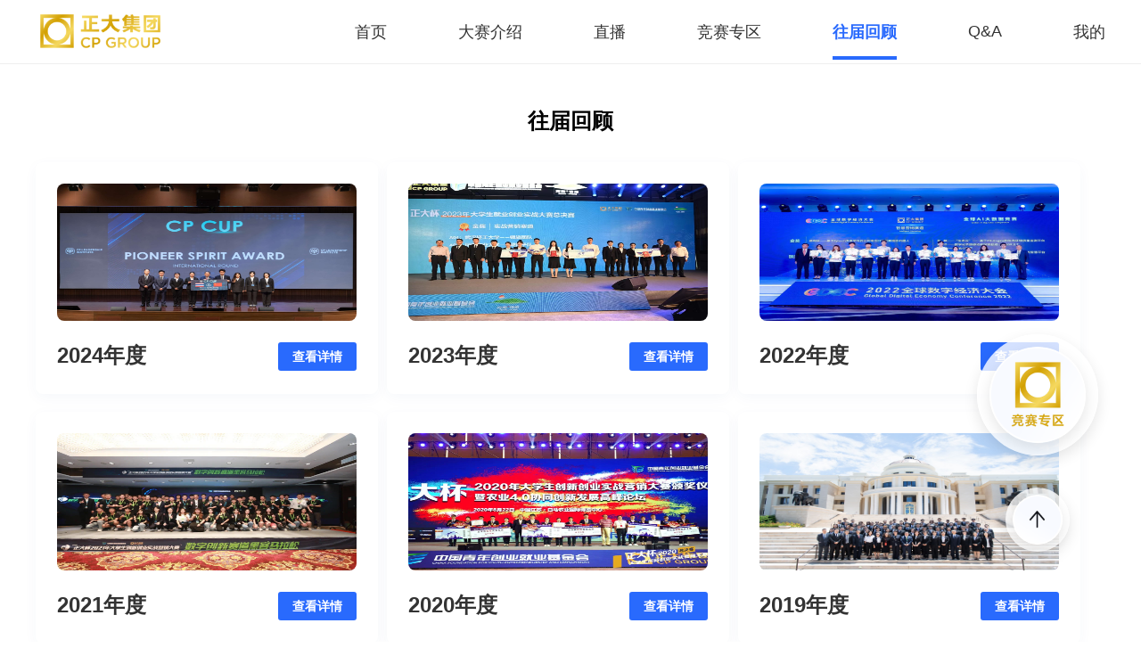

--- FILE ---
content_type: text/html; charset=UTF-8
request_url: http://cp-cup.cpgroup.cn/misc/article/lists
body_size: 5993
content:
<!doctype html>
<html >
<head>
    <meta charset="UTF-8">
    <link rel="shortcut icon" href="//cpgroup.oss-cn-chengdu.aliyuncs.com/data/image/2025/07/29/8553_c8mz_1593.png" />
    <meta name="viewport" content="width=device-width, minimum-scale=0.5, maximum-scale=5, user-scalable=no">
    <meta http-equiv="X-UA-Compatible" content="ie=edge">
    <title>正大问答 - &ldquo;正大杯&rdquo;全球大学生就业创业实战大赛</title>
    <meta name="keywords" content="正大问答">
    <meta name="description" content="正大问答">
    <script>
        window.__msCDN = "/";
        window.__msRoot = "/";
        window.__dataConfig = {
            chunkSize: 2097152,
            category: {"file":{"maxSize":1073741824,"extensions":["svg","png","jpg","jpeg","ico","webp","mp4","mp3","pdf","txt","ppt","pptx","doc","docx","xls","xlsx","csv","zip","epub","ai","psd","dwg","css","html","ttf","log"]},"image":{"maxSize":1073741824,"maxWidth":9999,"maxHeight":9999,"extensions":["jpg","png","gif","jpeg","ico","webp","svg"],"compress":false,"compressMaxWidthOrHeight":400000,"compressMaxSize":10485760000},"video":{"maxSize":1073741824,"extensions":["mp4","mov"]},"audio":{"maxSize":1073741824,"extensions":["mp3","wav"]}}
        };
    </script>
    
    
            
        

    <script>
        window.__msCDN = "/";
        window.__msRoot = "/";
        window.__dataConfig = {
            chunkSize: 2097152,
            category: {"file":{"maxSize":1073741824,"extensions":["svg","png","jpg","jpeg","ico","webp","mp4","mp3","pdf","txt","ppt","pptx","doc","docx","xls","xlsx","csv","zip","epub","ai","psd","dwg","css","html","ttf","log"]},"image":{"maxSize":1073741824,"maxWidth":9999,"maxHeight":9999,"extensions":["jpg","png","gif","jpeg","ico","webp","svg"],"compress":false,"compressMaxWidthOrHeight":400000,"compressMaxSize":10485760000},"video":{"maxSize":1073741824,"extensions":["mp4","mov"]},"audio":{"maxSize":1073741824,"extensions":["mp3","wav"]}}
        };
    </script>
    <style type="text/css">
            .ub-field-cascade-group{} .ub-field-cascade-group.cascade-group-hide{visibility:hidden;height:0;width:0;overflow:hidden;}
            .ub-status-text{display:inline-block;margin-right:0.5rem;}
            .ub-text-ajax-request{display:inline-block;margin-right:0.5rem;}
            .ub-text-dialog-request{display:inline-block;margin-right:0.5rem;}
            .ub-text-action{display:inline-block;margin-right:0.5rem;}
            .ub-text-link{display:inline-block;margin-right:0.5rem;}
            .ub-button-ajax-request{display:inline-block;}
            .ub-button-dialog-request{display:inline-block;}
    </style>
    <!-- S-公共样式如果与自带有冲突重命名 -->
    <link rel="stylesheet" href="/vendor/CmsThemeBanks/Common/css/common/base.css?1735629358" />
    <link rel="stylesheet" href="/vendor/CmsThemeBanks/Common/css/common/other.css?836380775" />
    <link rel="stylesheet" href="/vendor/CmsThemeBanks/Common/css/common/animate.min.css?3084026480" />
    <link rel="stylesheet" href="/vendor/CmsThemeBanks/Common/css/common/color.css?3917557908" />
    <link rel="stylesheet" href="/vendor/CmsThemeBanks/Common/css/common/font.css?21258056" />
    <!-- <link rel="stylesheet" href="/vendor/CmsThemeBanks/Common/css/common/iconfont.css?576701890" /> -->
    
    
    <link rel="stylesheet" href="/vendor/Common/css/common/iconfont.css?858085056">
    <link rel="stylesheet" href="/vendor/CmsThemeBanks/Common/css/common/margin.css?1175457462" />
    <link rel="stylesheet" href="/vendor/CmsThemeBanks/Common/css/common/padding.css?185537920" />
    <link rel="stylesheet" href="/vendor/CmsThemeBanks/Common/css/common/swiper.min.css?1455925368" />
    <link rel="stylesheet" href="/vendor/CmsThemeBanks/css/theme.css?2286431463" />
</head>
<body>
    <link rel="stylesheet" href="/vendor/Common/css/activity.css">
<style>
    .event-category img{
        width:100% !important;
        height:100% !important;
    }
</style>
<body class="activity">
     <!-- S-顶部导航 -->
    <!-- S-顶部导航栏 -->
    <div class="fixed-head c">
         <div class="main-width sb ac">
    <img class="logo" src="http://cpgroup.oss-cn-chengdu.aliyuncs.com/data/image/2025/07/29/3764_ttsx_6541.png">
    <ul class="ac menu">
                    <a href="/"  >
                <li class="li "  >首页</li>
            </a>
                    <a href="/banks"  >
                <li class="li "  >大赛介绍</li>
            </a>
                    <a href="https://ueurmavzb.vzan.com/live/pc/channel-detail?liveId=1519317392&amp;cid=294847"  >
                <li class="li "  >直播</li>
            </a>
                    <a href="/event/category"  >
                <li class="li "  >竞赛专区</li>
            </a>
                    <a href="/misc/article/lists"  >
                <li class="li active"  >往届回顾</li>
            </a>
                    <a href="/qa/index"  >
                <li class="li "  >Q&amp;A</li>
            </a>
                    <a href="/member"  >
                <li class="li "  >我的</li>
            </a>
            </ul>
    <div class="head-menu mobile"></div>
</div>    </div>
    <!-- E-顶部导航栏 -->
    <div class="placeholder pc"></div>
    <!-- S-手机样式 -->
    <div class="placeholder mobile"></div>
    <div class="mobile mask head-mask" style="display:none;">
        <div class="menu-ul">
    <a href="/html/home.html">
        <div class="li c active">首页</div>
    </a>
    <a href="/html/news.html">
        <div class="li c active">FinTech在招行</div>
    </a>
    <a href="/html/live.html">
        <div class="li c active">直播</div>
    </a>
    <a href="/html/activity.html">
        <div class="li c active">线上竞赛专区</div>
    </a>
    <a href="/html/qa.html">
        <div class="li c active">Q&A</div>
    </a>

</div>    </div>
    <!-- E-手机样式 -->
    <!-- E-顶部导航 -->
    <!-- S-标签页 -->
    <!--<div class="tabs-wrap w100 bg-white">
        <div class="width con c">
            <div class="li f-20 c"> <div class="item c">线上竞赛</div></div>
            <div class="li f-20 c"> <div class="item c">视频专区</div></div>
        </div>
    </div>-->
    <!-- E-标签页 -->
    <div class="main-wrap mt-8">
        <div class="width c col">
            <div class="tit-wrap f-24 fb mt-40 mb-30">往届回顾</div>
            <div class="con width wrap">
                                    <a target="_blank" href="/a/50" ><div class="li mb-20 event-category" >
                        <div class="icon c">
                            <img src="http://cpgroup.oss-cn-chengdu.aliyuncs.com/data/image/2025/07/29/14448_ppbj_1373.jpg" alt="" >
                        </div>
                        <div class="bd ac sb">
                            <div class="f-24 mt-22 fb">2024年度</div>
                            <div class="btn">查看详情</div>
                        </div>
                    </div></a>
                                    <a target="_blank" href="/a/47" ><div class="li mb-20 event-category" >
                        <div class="icon c">
                            <img src="http://cpgroup.oss-cn-chengdu.aliyuncs.com/resources/cms_content/20250725/47-1fe7745dfb77ca71700266bf362d1e1e.jpg" alt="2023年大赛在实战营销赛道和数字创新赛道的基础上，增设了食品研发赛道和健康养殖赛道，在比赛规模、赛道设置、覆盖地域上具有更多突破，共吸引了400余所高校、30000余人报名参赛。" >
                        </div>
                        <div class="bd ac sb">
                            <div class="f-24 mt-22 fb">2023年度</div>
                            <div class="btn">查看详情</div>
                        </div>
                    </div></a>
                                    <a target="_blank" href="/a/46" ><div class="li mb-20 event-category" >
                        <div class="icon c">
                            <img src="http://cpgroup.oss-cn-chengdu.aliyuncs.com/resources/cms_content/20250725/46-d2826d1a744409771dc98c7c33df5260.jpg" alt="2022年大赛报名院校数高达433所，吸引报名人数28000余人，同时，数字创新赛道纳入全球数字经济大会。总决赛再次登上央视新闻频道。" >
                        </div>
                        <div class="bd ac sb">
                            <div class="f-24 mt-22 fb">2022年度</div>
                            <div class="btn">查看详情</div>
                        </div>
                    </div></a>
                                    <a target="_blank" href="/a/41" ><div class="li mb-20 event-category" >
                        <div class="icon c">
                            <img src="http://cpgroup.oss-cn-chengdu.aliyuncs.com/resources/cms_content/20250725/41-1e1d6e5d5097c47e89295298c80e02f1.jpg" alt="2021年大赛在往年实战营销赛道的基础上，增设了数字创新赛道和海外报名，在比赛规模、赛道设置、覆盖地域上具有更多突破，共吸引了300所高校、6000余支团队、25000余人报名参赛。" >
                        </div>
                        <div class="bd ac sb">
                            <div class="f-24 mt-22 fb">2021年度</div>
                            <div class="btn">查看详情</div>
                        </div>
                    </div></a>
                                    <a target="_blank" href="/a/40" ><div class="li mb-20 event-category" >
                        <div class="icon c">
                            <img src="http://cpgroup.oss-cn-chengdu.aliyuncs.com/resources/cms_content/20250725/40-f0d5cbbb787bfcef4d170c70ffa958f4.jpg" alt="2020年第五届大赛全面线上开展，覆盖院校266所，吸引了近13000人报名参赛。" >
                        </div>
                        <div class="bd ac sb">
                            <div class="f-24 mt-22 fb">2020年度</div>
                            <div class="btn">查看详情</div>
                        </div>
                    </div></a>
                                    <a target="_blank" href="/a/39" ><div class="li mb-20 event-category" >
                        <div class="icon c">
                            <img src="http://cpgroup.oss-cn-chengdu.aliyuncs.com/resources/cms_content/20250725/39-3c69677f77612e174dc364036aacce58.jpg" alt="2019年第四届大赛覆盖院校168所，共10994名学生报名参赛。" >
                        </div>
                        <div class="bd ac sb">
                            <div class="f-24 mt-22 fb">2019年度</div>
                            <div class="btn">查看详情</div>
                        </div>
                    </div></a>
                                    <a target="_blank" href="/a/38" ><div class="li mb-20 event-category" >
                        <div class="icon c">
                            <img src="http://cpgroup.oss-cn-chengdu.aliyuncs.com/resources/cms_content/20250725/38-85a865d46f2f1469bab46d35959ec064.jpg" alt="2018年第三届大赛开始面向全国百余所高校全面开展，吸引了129所院校9749名学生报名参赛。" >
                        </div>
                        <div class="bd ac sb">
                            <div class="f-24 mt-22 fb">2018年度</div>
                            <div class="btn">查看详情</div>
                        </div>
                    </div></a>
                                    <a target="_blank" href="/a/37" ><div class="li mb-20 event-category" >
                        <div class="icon c">
                            <img src="http://cpgroup.oss-cn-chengdu.aliyuncs.com/resources/cms_content/20250725/37-2fbac5f9a04665ed49919b2c2e0d90cd.jpg" alt="2017年，第二届大赛持续升温，覆盖院校57所，参赛学生10711人。" >
                        </div>
                        <div class="bd ac sb">
                            <div class="f-24 mt-22 fb">2017年度</div>
                            <div class="btn">查看详情</div>
                        </div>
                    </div></a>
                                    <a target="_blank" href="/a/35" ><div class="li mb-20 event-category" >
                        <div class="icon c">
                            <img src="http://cpgroup.oss-cn-chengdu.aliyuncs.com/resources/cms_content/20250725/35-4ce50906ebe923f7a826097388547de3.jpg" alt="”正大杯“ 大学生创新创业实战营销大赛成立。以“创未来，趁现在”为主题，2016年第一届大赛自长江大学正式起航，覆盖院校9所，参赛学生近3000人。" >
                        </div>
                        <div class="bd ac sb">
                            <div class="f-24 mt-22 fb">2016年度</div>
                            <div class="btn">查看详情</div>
                        </div>
                    </div></a>
                            </div>
        </div>
    </div>
    <!--<div class="main-wrap mt-8">
        <div class="width c col">
            <div class="tit-wrap f-24 fb mt-40 mb-30">线上竞赛排名</div>
            <div class="con width wrap">
                                <div class="li mb-20">
                    <div class="icon c">
                        <img src="/vendor/Common/images/home/home-mini-2.png" alt="">
                    </div>
                    <div class="bd ac sb">
                        <div class="f-24 mt-22 fb">研发赛道</div>
                        <div class="btn">我要参赛</div>
                    </div>
                </div>
                                <div class="li mb-20">
                    <div class="icon c">
                        <img src="/vendor/Common/images/home/home-mini-2.png" alt="">
                    </div>
                    <div class="bd ac sb">
                        <div class="f-24 mt-22 fb">研发赛道</div>
                        <div class="btn">我要参赛</div>
                    </div>
                </div>
                                <div class="li mb-20">
                    <div class="icon c">
                        <img src="/vendor/Common/images/home/home-mini-2.png" alt="">
                    </div>
                    <div class="bd ac sb">
                        <div class="f-24 mt-22 fb">研发赛道</div>
                        <div class="btn">我要参赛</div>
                    </div>
                </div>
                                <div class="li mb-20">
                    <div class="icon c">
                        <img src="/vendor/Common/images/home/home-mini-2.png" alt="">
                    </div>
                    <div class="bd ac sb">
                        <div class="f-24 mt-22 fb">研发赛道</div>
                        <div class="btn">我要参赛</div>
                    </div>
                </div>
                                <div class="li mb-20">
                    <div class="icon c">
                        <img src="/vendor/Common/images/home/home-mini-2.png" alt="">
                    </div>
                    <div class="bd ac sb">
                        <div class="f-24 mt-22 fb">研发赛道</div>
                        <div class="btn">我要参赛</div>
                    </div>
                </div>
                                <div class="li mb-20">
                    <div class="icon c">
                        <img src="/vendor/Common/images/home/home-mini-2.png" alt="">
                    </div>
                    <div class="bd ac sb">
                        <div class="f-24 mt-22 fb">研发赛道</div>
                        <div class="btn">我要参赛</div>
                    </div>
                </div>
                                <div class="li mb-20">
                    <div class="icon c">
                        <img src="/vendor/Common/images/home/home-mini-2.png" alt="">
                    </div>
                    <div class="bd ac sb">
                        <div class="f-24 mt-22 fb">研发赛道</div>
                        <div class="btn">我要参赛</div>
                    </div>
                </div>
                                <div class="li mb-20">
                    <div class="icon c">
                        <img src="/vendor/Common/images/home/home-mini-2.png" alt="">
                    </div>
                    <div class="bd ac sb">
                        <div class="f-24 mt-22 fb">研发赛道</div>
                        <div class="btn">我要参赛</div>
                    </div>
                </div>
                                <div class="li mb-20">
                    <div class="icon c">
                        <img src="/vendor/Common/images/home/home-mini-2.png" alt="">
                    </div>
                    <div class="bd ac sb">
                        <div class="f-24 mt-22 fb">研发赛道</div>
                        <div class="btn">我要参赛</div>
                    </div>
                </div>
                            </div>
            <div class="empty-wrap width col c">
                <img class="emtpy-img" src="/vendor/Common/images/common/competition_no_rank.png">
                <div class="f-16 mt-10">比赛结束后将呈现竞赛排名</div>
            </div>
        </div>
    </div>-->

    <!-- S-公共底部栏 所有页面都可以使用 -->
    <div class="footer mt-60 ac">
        <div class="width ac sb f-16 con" style="display: flex;position: relative;
    height: 90px;
    align-items: center;
    flex-direction: column;
    flex-wrap: nowrap;
    justify-content: center;">
		<div class="fff">“正大杯”全球大学生就业创业实战大赛</div>
		<div class="fff">
							<span style="margin-left: 25px;">
					邮箱：zhaomingwei@cpgroup.cn（系统问题反馈）
				</span>
											</div>
		<div class="fff">
			<span>京ICP备 05011464 号-1</span>
			<span style="margin-left: 25px;"><a style="color: #fff;" class="text-color" href="https://beian.miit.gov.cn/#/Integrated/index" target="_blank">京公网安备 11010102004321号</a> </span>
		</div>

					<div class="fff z" style="    position: absolute;top: 30px;right: 0px;">
				<div class="iconfont " style="font-size: 75px;">&#xe600;</div>
				<div class="pop col ac c-6" style="z-index: 10000;    max-width: unset;">
					<img class="code" src="http://cpgroup.oss-cn-chengdu.aliyuncs.com/resources/tp_config/20250725/112-19f7d11b96c0033ab99f92c7eee93702.jpg">
					<div class="f-14">关注官方招聘公众号</div>
				</div>
			</div>
			</div>    </div>
    <!-- E-公共底部栏 所有页面都可以使用 -->
    <!-- S-报名入口 所有页面都可以使用 -->
    <div class="bao-wrap" id="draggableElement" draggable="true">
        <a href="/event/category" class="bao-wrap-move">
            <img src="http://cp-cup.cpgroup.cn/vendor/Common/images/common/icon_entry.png" class="img">
            <a href="javascript:void(0);" id="restorePosition" style="margin-left: 30px;color:#00000045;display: none;">还原位置</a>
        </a>
    </div>
<!-- E-报名入口 所有页面都可以使用 -->
<!-- S-返回顶部 所有页面都可以使用 -->
<div class="back-top" id="draggableBackTop" draggable="true">
    <img src="http://cp-cup.cpgroup.cn/vendor/Common/images/common/icon_top.png" class="img">
    <a href="javascript:void(0);" id="restoreBackTopPosition" style="color:#00000045;display: none;">还原位置</a>
</div>
<!-- E-返回顶部 所有页面都可以使用 -->
<script>
// 获取可拖动元素
const draggableElement = document.getElementById('draggableElement');
const restorePosition = document.getElementById('restorePosition');
const draggableBackTop = document.getElementById('draggableBackTop');
const restoreBackTopPosition = document.getElementById('restoreBackTopPosition');
let isDraggingElement = false; // 报名入口拖动标志
let isDraggingBackTop = false; // 返回顶部拖动标志
let dragThreshold = 5; // 拖动阈值，超过此距离认为是拖动

// 检查是否有保存的位置 - 报名入口
const savedPosition = localStorage.getItem('draggableElementPosition');
if (savedPosition) {
    const { x, y } = JSON.parse(savedPosition);
    draggableElement.style.position = 'fixed';
    draggableElement.style.left = `${x}px`;
    draggableElement.style.top = `${y}px`;
}

// 检查是否有保存的位置 - 返回顶部
const savedBackTopPosition = localStorage.getItem('draggableBackTopPosition');
if (savedBackTopPosition) {
    const { x, y } = JSON.parse(savedBackTopPosition);
    draggableBackTop.style.position = 'fixed';
    draggableBackTop.style.left = `${x}px`;
    draggableBackTop.style.top = `${y}px`;
}

// 添加拖动事件监听 - 报名入口
let initialXElement, initialYElement, offsetXElement, offsetYElement;

draggableElement.addEventListener('mousedown', startDragElement);
draggableElement.addEventListener('click', handleClickElement);
restorePosition.addEventListener('click', restorePositionElement);

// 添加拖动事件监听 - 返回顶部
let initialXBackTop, initialYBackTop, offsetXBackTop, offsetYBackTop;

draggableBackTop.addEventListener('mousedown', startDragBackTop);
draggableBackTop.addEventListener('click', handleClickBackTop);
restoreBackTopPosition.addEventListener('click', restorePositionBackTop);

// 报名入口拖动函数
function startDragElement(e) {
    e.preventDefault();
    isDraggingElement = false;
    initialXElement = e.clientX;
    initialYElement = e.clientY;
    document.addEventListener('mousemove', dragElement);
    document.addEventListener('mouseup', stopDragElement);
}

function dragElement(e) {
    offsetXElement = e.clientX - initialXElement;
    offsetYElement = e.clientY - initialYElement;
    
    if (Math.abs(offsetXElement) > dragThreshold || Math.abs(offsetYElement) > dragThreshold) {
        isDraggingElement = true;
    }
    
    draggableElement.style.position = 'fixed';
    draggableElement.style.left = `${(draggableElement.offsetLeft || 0) + offsetXElement}px`;
    draggableElement.style.top = `${(draggableElement.offsetTop || 0) + offsetYElement}px`;
    
    initialXElement = e.clientX;
    initialYElement = e.clientY;
}

function stopDragElement() {
    document.removeEventListener('mousemove', dragElement);
    document.removeEventListener('mouseup', stopDragElement);
    
    if (isDraggingElement) {
        const position = {
            x: draggableElement.offsetLeft,
            y: draggableElement.offsetTop
        };
        localStorage.setItem('draggableElementPosition', JSON.stringify(position));
        restorePosition.style.display = 'inline';
    }
}

function handleClickElement(e) {
    if (isDraggingElement) {
        e.preventDefault();
        e.stopPropagation();
        isDraggingElement = false;
    }
}

function restorePositionElement() {
    localStorage.removeItem('draggableElementPosition');
    draggableElement.style.position = '';
    draggableElement.style.left = '';
    draggableElement.style.top = '';
    restorePosition.style.display = 'none';
}

// 返回顶部拖动函数
function startDragBackTop(e) {
    e.preventDefault();
    isDraggingBackTop = false;
    initialXBackTop = e.clientX;
    initialYBackTop = e.clientY;
    document.addEventListener('mousemove', dragBackTop);
    document.addEventListener('mouseup', stopDragBackTop);
}

function dragBackTop(e) {
    offsetXBackTop = e.clientX - initialXBackTop;
    offsetYBackTop = e.clientY - initialYBackTop;
    
    if (Math.abs(offsetXBackTop) > dragThreshold || Math.abs(offsetYBackTop) > dragThreshold) {
        isDraggingBackTop = true;
    }
    
    draggableBackTop.style.position = 'fixed';
    draggableBackTop.style.left = `${(draggableBackTop.offsetLeft || 0) + offsetXBackTop}px`;
    draggableBackTop.style.top = `${(draggableBackTop.offsetTop || 0) + offsetYBackTop}px`;
    
    initialXBackTop = e.clientX;
    initialYBackTop = e.clientY;
}

function stopDragBackTop() {
    document.removeEventListener('mousemove', dragBackTop);
    document.removeEventListener('mouseup', stopDragBackTop);
    
    if (isDraggingBackTop) {
        const position = {
            x: draggableBackTop.offsetLeft,
            y: draggableBackTop.offsetTop
        };
        localStorage.setItem('draggableBackTopPosition', JSON.stringify(position));
        restoreBackTopPosition.style.display = 'inline';
    }
}

function handleClickBackTop(e) {
    if (isDraggingBackTop) {
        e.preventDefault();
        e.stopPropagation();
        isDraggingBackTop = false;
    }
}

function restorePositionBackTop() {
    localStorage.removeItem('draggableBackTopPosition');
    draggableBackTop.style.position = '';
    draggableBackTop.style.left = '';
    draggableBackTop.style.top = '';
    restoreBackTopPosition.style.display = 'none';
}
</script></body>
</html>
    <script src="/asset/common/clipboard.js?4126917173"></script>
<script src="/vendor/Common/js/jquery-2.1.1.min.js?4003408690"></script>
<script src="/vendor/Common/js/swiper.min.js?1089689018"></script>
<script src="/vendor/Common/js/func.js?var=0.0.1&846725431"></script>

    
            
    <!--    
    <div class="ub-bar-page">
                        <div class="item">
            <i class="icon iconfont icon-wechat"></i>
            <span class="text">微信</span>
            <div class="popup">
                <div class="content">
                    <p>微信扫一扫联系</p>
                    <p>
                        <img style="width:150px;height:150px;" src="http://cpgroup.oss-cn-chengdu.aliyuncs.com/resources/tp_config/20250725/112-19f7d11b96c0033ab99f92c7eee93702.jpg">
                    </p>
                </div>
            </div>
        </div>
                <a class="item item-icon" href="javascript:;" onclick="$('body,html').animate({scrollTop:0},500);">
            <i class="icon iconfont icon-angle-up"></i>
        </a>
    </div>
-->


    <script src="/asset/common/clipboard.js?4126917173" ></script>

    <script src="/vendor/Common/js/jquery-2.1.1.min.js?4003408690"></script>
    <script src="/vendor/Common/js/swiper.min.js?1089689018"></script>
    <script src="/vendor/Common/js/func.js?var=0.0.1"></script>
    <script src="/vendor/CmsThemeBanks/js/theme.js?1801936552"></script>


</body>
</html>

--- FILE ---
content_type: text/css
request_url: http://cp-cup.cpgroup.cn/vendor/CmsThemeBanks/Common/css/common/base.css?1735629358
body_size: 928
content:
body,
html,
h1,
h2,
h3,
h4,
h5,
h6,
ul,
ol,
li,
dl,
dt,
dd,
header,
menu,
section,
p,
input,
td,
th,
ins {
  padding: 0;
  margin: 0;
  font-family: -apple-system, BlinkMacSystemFont, Helvetica Neue, PingFang SC, Microsoft YaHei, Source Han Sans SC, Noto Sans CJK SC, WenQuanYi Micro Hei, sans-serif;
}

a:hover {
  text-decoration: none;
  color: #333;
}

a {
  text-decoration: none;
  color: #333;
}

a,
a *,
.f-hand,
.f-hand * {
  cursor: pointer;
}

div,
span,
img {
  box-sizing: border-box;
}

li,
s {
  list-style: none;
}

em,
i {
  font-style: normal;
  text-align: left;
  font-size: inherit;
}

.f,
.flex {
  display: flex;
}

.sb {
  display: flex;
  justify-content: space-between;
}

.col {
  display: flex;
  flex-direction: column;
}

.c {
  display: flex;
  align-items: center;
  justify-content: center;
}

.a {
  cursor: pointer;
}

.ac {
  display: flex;
  align-items: center;
}

.wrap {
  display: flex;
  flex-wrap: wrap;
}

input {
  background: none;
  outline: none;
  border: none;
}

input:focus {
  border: none;
}

.main-width {
  margin: 0 auto;
  max-width: 1200px;
  width: 100%;
  color: #111217;
}

.width {
  margin: 0 auto;
  width: 1200px;
}

.z {
  position: relative;
  z-index: 2;
}

.hover {
  transition: transform 0.5s ease-in-out;
}

.hover:hover {
  transform: translateY(-3.5%);
}

.line16 {
  line-height: 1.6;
}

.container {
  display: flex;
  flex-direction: column;
  width: 100%;
}

.pointer {
  cursor: pointer;
}

.underline {
  text-decoration: underline;
}

.overflow {
  overflow: hidden;
}

.mobile {
  display: none;
}

.pc {
  display: flex;
}

.hide {
  opacity: 0;
}

.show {
  display: flex;
}

.hidden {
  display: none;
}

.swiper-pagination-bullet {
  width: 10px;
  height: 10px;
  transform: scale(1) !important;
}

@media screen and (max-width: 767px) {
  .width {
    width: 95%;
  }
  .wmax {
    width: 100%;
  }
  .mobile {
    display: flex;
  }
  .pc {
    display: none;
  }
}/*# sourceMappingURL=base.css.map */

--- FILE ---
content_type: text/css
request_url: http://cp-cup.cpgroup.cn/vendor/CmsThemeBanks/Common/css/common/other.css?836380775
body_size: 1263
content:
.footer {
  width: 100%;
  background: #1c2533;
  height: 100px;
  line-height: 32px;
  position: relative;
  z-index: 1;
}

.z {
  cursor: pointer;
}
.z:hover .pop {
  display: flex;
}

.pop {
  display: none;
  position: absolute;
  width: 172px;
  background: #fff;
  bottom: 41px;
  right: -57px;
  border-radius: 6px;
  box-shadow: 0px 9px 28px 8px rgba(0, 0, 0, 0.05), 0px 6px 16px 0px rgba(0, 0, 0, 0.08), 0px 3px 6px -4px rgba(0, 0, 0, 0.12);
  padding: 10px 0;
}
.pop .code {
  width: 140px;
}

.fixed {
  position: fixed;
  bottom: 0;
  left: 0;
}

.back-top {
  right: 80px;
  bottom: 101px;
  padding: 8px;
  width: 72px;
  height: 72px;
  position: fixed;
  display: inline-block;
  background: hsla(0deg, 0%, 100%, 0.8);
  box-sizing: border-box;
  cursor: pointer;
  z-index: 2;
  box-shadow: 0 6px 16px 0 rgba(0, 0, 0, 0.1);
  border-radius: 50%;
}
.back-top .img {
  width: 100%;
  box-shadow: 0 6px 16px 0 rgba(0, 0, 0, 0.1);
  border-radius: 50%;
}

.bao-wrap {
  position: fixed;
  display: inline-block;
  background: hsla(0deg, 0%, 100%, 0.8);
  box-shadow: 0 6px 16px 0 rgba(0, 0, 0, 0.1);
  box-sizing: border-box;
  border-radius: 50%;
  cursor: pointer;
  z-index: 2;
  right: 48px;
  bottom: 209px;
  padding: 14px;
  width: 136px;
  height: 136px;
}
.bao-wrap .img {
  width: 100%;
  height: 100%;
  box-shadow: 0 6px 16px 0 rgba(0, 0, 0, 0.1);
  border-radius: 50%;
}

@media screen and (max-width: 767px) {
  .back-top {
    width: 56px;
    height: 56px;
    right: 20px;
  }
  .bao-wrap {
    width: 72px;
    height: 72px;
    right: 20px;
  }
  .footer {
    line-height: 32px;
  }
  .footer .con {
    flex-direction: column-reverse;
  }
  .footer .f-30 {
    font-size: 20px;
  }
  .footer .f-16 {
    font-size: 12px;
  }
  .footer .z {
    padding: 0;
  }
  .footer .z:active .pop {
    display: flex;
  }
  .footer .pop {
    left: -70px;
    right: 0px;
    margin: auto;
  }
}
.fixed-head {
  height: 72px;
  width: 100vw;
  background: #fff;
  border-bottom: 1px solid #efefef;
  -webkit-backdrop-filter: blur(8px);
          backdrop-filter: blur(8px);
  z-index: 9;
  position: fixed;
}
.fixed-head .menu .li {
  font-size: 18px;
  margin: 24px 0 24px 80px;
  cursor: pointer;
}
.fixed-head .menu .li:hover {
  color: #296afd;
  font-weight: 600;
  position: relative;
}
.fixed-head .menu .li:hover::before {
  content: "";
  left: 0;
  right: 0;
  bottom: -19px;
  display: inline-block;
  height: 4px;
  background: #296afd;
  width: 100%;
  margin: auto;
  position: absolute;
}
.fixed-head .menu .active {
  color: #296afd;
  font-weight: 600;
  position: relative;
}
.fixed-head .menu .active::before {
  content: "";
  left: 0;
  right: 0;
  bottom: -19px;
  display: inline-block;
  height: 4px;
  background: #296afd;
  width: 100%;
  margin: auto;
  position: absolute;
}
.fixed-head .logo {
  width: auto;
  height: 52px;
}

.placeholder {
  height: 72px;
  width: 100%;
}

@media screen and (max-width: 767px) {
  .fixed-head {
    height: 56px;
    background: #fff;
    /* box-shadow: 0 1px 2px 0 hsla(0, 0%, 85%, .5); */
    padding: 0 16px;
    border-bottom: 1px solid #ffffff;
  }
  .fixed-head .menu {
    display: none;
  }
  .fixed-head .logo {
    width: 200px;
    height: auto;
  }
  .head-menu {
    width: 35px;
    height: 35px;
    background-image: url(/images/common/head-menu.png);
    background-size: 18px 16px;
    background-position: center;
    background-repeat: no-repeat;
  }
  .placeholder {
    height: 56px;
    width: 100%;
  }
  .mask {
    width: 100vw;
    height: 100vh;
    position: fixed;
    z-index: 3;
    background-color: rgba(0, 0, 0, 0.5);
    padding-top: 56px;
    display: inline-block;
    top: 0;
  }
  .mask .menu-ul {
    padding-top: 10px;
    width: 100%;
    display: inline-block;
    background: #fff;
  }
  .mask .menu-ul .li {
    height: 57px;
    border-bottom: 1px solid #ebecf1;
    color: #111217;
  }
  .mask .menu-ul .active {
    color: #296afd;
  }
}/*# sourceMappingURL=other.css.map */

--- FILE ---
content_type: text/css
request_url: http://cp-cup.cpgroup.cn/vendor/CmsThemeBanks/Common/css/common/color.css?3917557908
body_size: 278
content:
.c-3 {
  color: #333;
}

.c-6 {
  color: #666;
}

.c-7 {
  color: #777;
}

.c-8 {
  color: #888;
}

.c-9 {
  color: #999;
}

.fff {
  color: #fff;
}

.red {
  color: #ae131f;
}

.bg-white {
  background: #fff;
}/*# sourceMappingURL=color.css.map */

--- FILE ---
content_type: text/css
request_url: http://cp-cup.cpgroup.cn/vendor/CmsThemeBanks/Common/css/common/font.css?21258056
body_size: 585
content:
.f-12 {
  font-size: 12px;
}

.f-14 {
  font-size: 14px;
}

.f-16 {
  font-size: 16px;
}

.f-18 {
  font-size: 18px;
}

.f-20 {
  font-size: 20px;
}

.f-22 {
  font-size: 22px;
}

.f-24 {
  font-size: 24px;
}

.f-26 {
  font-size: 26px;
}

.f-28 {
  font-size: 28px;
}

.f-30 {
  font-size: 30px;
}

.f-32 {
  font-size: 32px;
}

.f-40 {
  font-size: 40px;
}

.f-50 {
  font-size: 50px;
}

.f-60 {
  font-size: 60px;
}

.fb, .f-600 {
  font-weight: 600;
}

.f-700 {
  font-weight: 700;
}/*# sourceMappingURL=font.css.map */

--- FILE ---
content_type: text/css
request_url: http://cp-cup.cpgroup.cn/vendor/Common/css/common/iconfont.css?858085056
body_size: 1566
content:
@font-face {
  font-family: "iconfont"; /* Project id 3995507 */
  src: url("[data-uri]") format("woff2");
}
.iconfont {
  font-family: "iconfont" !important;
  font-size: 16px;
  font-style: normal;
  -webkit-font-smoothing: antialiased;
  -moz-osx-font-smoothing: grayscale;
}

.icon-youhuaxiangyougengduo:before {
  content: "\e63f";
}

.icon-zuohuaxiangzuo:before {
  content: "\e641";
}

.icon-up:before {
  content: "\e630";
}

.icon-arrow-down1:before {
  content: "\e631";
}

.icon-weixin:before {
  content: "\e600";
}

.icon-xiangshang:before {
  content: "\e635";
}/*# sourceMappingURL=iconfont.css.map */

--- FILE ---
content_type: text/css
request_url: http://cp-cup.cpgroup.cn/vendor/CmsThemeBanks/Common/css/common/margin.css?1175457462
body_size: 660
content:
.mt-2 {
  margin-top: 2px;
}

.mt-4 {
  margin-top: 4px;
}

.mt-6 {
  margin-top: 6px;
}

.mt-8 {
  margin-top: 8px;
}

.mt-10 {
  margin-top: 10px;
}

.mt-12 {
  margin-top: 12px;
}

.mt-14 {
  margin-top: 14px;
}

.mt-16 {
  margin-top: 16px;
}

.mt-18 {
  margin-top: 18px;
}

.mt-20 {
  margin-top: 20px;
}

.mt-22 {
  margin-top: 22px;
}

.mt-24 {
  margin-top: 24px;
}

.mt-26 {
  margin-top: 26px;
}

.mt-28 {
  margin-top: 28px;
}

.mt-30 {
  margin-top: 30px;
}

.mt-32 {
  margin-top: 32px;
}

.mt-34 {
  margin-top: 34px;
}

.mt-36 {
  margin-top: 36px;
}

.mt-38 {
  margin-top: 38px;
}

.mt-40 {
  margin-top: 40px;
}

.mt-50 {
  margin-top: 50px;
}

.mt-60 {
  margin-top: 60px;
}

.mb-2 {
  margin-bottom: 2px;
}

.mb-4 {
  margin-bottom: 4px;
}

.mb-6 {
  margin-bottom: 6px;
}

.mb-8 {
  margin-bottom: 8px;
}

.mb-10 {
  margin-bottom: 10px;
}

.mb-12 {
  margin-bottom: 12px;
}

.mb-14 {
  margin-bottom: 14px;
}

.mb-16 {
  margin-bottom: 16px;
}

.mb-18 {
  margin-bottom: 18px;
}

.mb-20 {
  margin-bottom: 20px;
}

.mb-22 {
  margin-bottom: 22px;
}

.mb-24 {
  margin-bottom: 24px;
}

.mb-26 {
  margin-bottom: 26px;
}

.mb-28 {
  margin-bottom: 28px;
}

.mb-30 {
  margin-bottom: 30px;
}

.mb-32 {
  margin-bottom: 32px;
}

.mb-34 {
  margin-bottom: 34px;
}

.mb-36 {
  margin-bottom: 36px;
}

.mb-38 {
  margin-bottom: 38px;
}

.mb-40 {
  margin-bottom: 40px;
}

.mb-50 {
  margin-bottom: 50px;
}

.mb-60 {
  margin-bottom: 60px;
}

.ml-2 {
  margin-left: 2px;
}

.ml-4 {
  margin-left: 4px;
}

.ml-6 {
  margin-left: 6px;
}

.ml-8 {
  margin-left: 8px;
}

.ml-10 {
  margin-left: 10px;
}

.ml-12 {
  margin-left: 12px;
}

.ml-14 {
  margin-left: 14px;
}

.ml-16 {
  margin-left: 16px;
}

.ml-18 {
  margin-left: 18px;
}

.ml-20 {
  margin-left: 20px;
}

.ml-22 {
  margin-left: 22px;
}

.ml-24 {
  margin-left: 24px;
}

.ml-26 {
  margin-left: 26px;
}

.ml-28 {
  margin-left: 28px;
}

.ml-30 {
  margin-left: 30px;
}

.ml-32 {
  margin-left: 32px;
}

.ml-34 {
  margin-left: 34px;
}

.ml-36 {
  margin-left: 36px;
}

.ml-38 {
  margin-left: 38px;
}

.ml-40 {
  margin-left: 40px;
}

.ml-50 {
  margin-left: 50px;
}

.ml-60 {
  margin-left: 60px;
}

.mr-2 {
  margin-right: 2px;
}

.mr-4 {
  margin-right: 4px;
}

.mr-6 {
  margin-right: 6px;
}

.mr-8 {
  margin-right: 8px;
}

.mr-10 {
  margin-right: 10px;
}

.mr-12 {
  margin-right: 12px;
}

.mr-14 {
  margin-right: 14px;
}

.mr-16 {
  margin-right: 16px;
}

.mr-18 {
  margin-right: 18px;
}

.mr-20 {
  margin-right: 20px;
}

.mr-22 {
  margin-right: 22px;
}

.mr-24 {
  margin-right: 24px;
}

.mr-26 {
  margin-right: 26px;
}

.mr-28 {
  margin-right: 28px;
}

.mr-30 {
  margin-right: 30px;
}

.mr-32 {
  margin-right: 32px;
}

.mr-34 {
  margin-right: 34px;
}

.mr-36 {
  margin-right: 36px;
}

.mr-38 {
  margin-right: 38px;
}

.mr-40 {
  margin-right: 40px;
}

.mr-50 {
  margin-right: 50px;
}

.mr-60 {
  margin-right: 60px;
}

@media screen and (max-width: 767px) {
  .mr-32 {
    margin-right: 24px;
  }
}/*# sourceMappingURL=margin.css.map */

--- FILE ---
content_type: text/css
request_url: http://cp-cup.cpgroup.cn/vendor/CmsThemeBanks/Common/css/common/padding.css?185537920
body_size: 613
content:
.pt-2 {
  padding-top: 2px;
}

.pt-4 {
  padding-top: 4px;
}

.pt-6 {
  padding-top: 6px;
}

.pt-8 {
  padding-top: 8px;
}

.pt-10 {
  padding-top: 10px;
}

.pt-12 {
  padding-top: 12px;
}

.pt-14 {
  padding-top: 14px;
}

.pt-16 {
  padding-top: 16px;
}

.pt-18 {
  padding-top: 18px;
}

.pt-20 {
  padding-top: 20px;
}

.pt-22 {
  padding-top: 22px;
}

.pt-24 {
  padding-top: 24px;
}

.pt-26 {
  padding-top: 26px;
}

.pt-28 {
  padding-top: 28px;
}

.pt-30 {
  padding-top: 30px;
}

.pt-32 {
  padding-top: 32px;
}

.pt-34 {
  padding-top: 34px;
}

.pt-36 {
  padding-top: 36px;
}

.pt-38 {
  padding-top: 38px;
}

.pt-40 {
  padding-top: 40px;
}

.pt-50 {
  padding-top: 50px;
}

.pt-60 {
  padding-top: 60px;
}

.pb-2 {
  padding-bottom: 2px;
}

.pb-4 {
  padding-bottom: 4px;
}

.pb-6 {
  padding-bottom: 6px;
}

.pb-8 {
  padding-bottom: 8px;
}

.pb-10 {
  padding-bottom: 10px;
}

.pb-12 {
  padding-bottom: 12px;
}

.pb-14 {
  padding-bottom: 14px;
}

.pb-16 {
  padding-bottom: 16px;
}

.pb-18 {
  padding-bottom: 18px;
}

.pb-20 {
  padding-bottom: 20px;
}

.pb-22 {
  padding-bottom: 22px;
}

.pb-24 {
  padding-bottom: 24px;
}

.pb-26 {
  padding-bottom: 26px;
}

.pb-28 {
  padding-bottom: 28px;
}

.pb-30 {
  padding-bottom: 30px;
}

.pb-32 {
  padding-bottom: 32px;
}

.pb-34 {
  padding-bottom: 34px;
}

.pb-36 {
  padding-bottom: 36px;
}

.pb-38 {
  padding-bottom: 38px;
}

.pb-40 {
  padding-bottom: 40px;
}

.pb-50 {
  padding-bottom: 50px;
}

.pb-60 {
  padding-bottom: 60px;
}

.pl-2 {
  padding-left: 2px;
}

.pl-4 {
  padding-left: 4px;
}

.pl-6 {
  padding-left: 6px;
}

.pl-8 {
  padding-left: 8px;
}

.pl-10 {
  padding-left: 10px;
}

.pl-12 {
  padding-left: 12px;
}

.pl-14 {
  padding-left: 14px;
}

.pl-16 {
  padding-left: 16px;
}

.pl-18 {
  padding-left: 18px;
}

.pl-20 {
  padding-left: 20px;
}

.pl-22 {
  padding-left: 22px;
}

.pl-24 {
  padding-left: 24px;
}

.pl-26 {
  padding-left: 26px;
}

.pl-28 {
  padding-left: 28px;
}

.pl-30 {
  padding-left: 30px;
}

.pl-32 {
  padding-left: 32px;
}

.pl-34 {
  padding-left: 34px;
}

.pl-36 {
  padding-left: 36px;
}

.pl-38 {
  padding-left: 38px;
}

.pl-40 {
  padding-left: 40px;
}

.pl-50 {
  padding-left: 50px;
}

.pl-60 {
  padding-left: 60px;
}

.pr-2 {
  padding-right: 2px;
}

.pr-4 {
  padding-right: 4px;
}

.pr-6 {
  padding-right: 6px;
}

.pr-8 {
  padding-right: 8px;
}

.pr-10 {
  padding-right: 10px;
}

.pr-12 {
  padding-right: 12px;
}

.pr-14 {
  padding-right: 14px;
}

.pr-16 {
  padding-right: 16px;
}

.pr-18 {
  padding-right: 18px;
}

.pr-20 {
  padding-right: 20px;
}

.pr-22 {
  padding-right: 22px;
}

.pr-24 {
  padding-right: 24px;
}

.pr-26 {
  padding-right: 26px;
}

.pr-28 {
  padding-right: 28px;
}

.pr-30 {
  padding-right: 30px;
}

.pr-32 {
  padding-right: 32px;
}

.pr-34 {
  padding-right: 34px;
}

.pr-36 {
  padding-right: 36px;
}

.pr-38 {
  padding-right: 38px;
}

.pr-40 {
  padding-right: 40px;
}

.pr-50 {
  padding-right: 50px;
}

.pr-60 {
  padding-right: 60px;
}/*# sourceMappingURL=padding.css.map */

--- FILE ---
content_type: text/css
request_url: http://cp-cup.cpgroup.cn/vendor/CmsThemeBanks/css/theme.css?2286431463
body_size: 25
content:
/** 自定义样式 **/


--- FILE ---
content_type: text/css
request_url: http://cp-cup.cpgroup.cn/vendor/Common/css/activity.css
body_size: 817
content:
.activity .main-wrap .empty-wrap {
  height: 276px;
  background: #fff;
  box-shadow: 0 4px 16px 0 rgba(26, 67, 160, 0.04);
  border-radius: 8px;
}
.activity .main-wrap .empty-wrap .emtpy-img {
  width: 194px;
  height: 124px;
}
.activity .main-wrap .con .li {
  margin-right: 10px;
  padding: 24px;
  background: #fff;
  box-shadow: 0 4px 16px 0 rgba(26, 67, 160, 0.04);
  border-radius: 8px;
  height: 260px;
  width: 384px;
  transition: 0.3s ease-in-out;
}
.activity .main-wrap .con .li:hover {
  width: 390px;
  transform: scale(1.05);
}
.activity .main-wrap .con .li .btn {
  margin-top: 24px;
  padding: 5px 0;
  display: inline-block;
  width: 88px;
  font-size: 14px;
  font-weight: 700;
  color: #fff;
  line-height: 22px;
  text-align: center;
  background: #296afd;
  border-radius: 3px;
  cursor: pointer;
}
.activity .main-wrap .con .li .icon {
  width: 100%;
  height: 154px;
  border-radius: 8px;
  transition: all 0.5s ease, box-shadow 0.5s;
  background: #f0f0f0;
  overflow: hidden;
}
.activity .main-wrap .con .li .icon img {
  width: 120px;
  background-size: 120px;
  background-repeat: no-repeat;
}
.activity .main-wrap .con .li:nth-child(1n) .icon {
  background: #e9f0ff;
}
.activity .main-wrap .con .li:nth-child(2n) .icon {
  background: #effaf8;
}
.activity .main-wrap .con .li:nth-child(3n) .icon {
  background: #fdf0f0;
}
.activity .tabs-wrap {
  box-shadow: 0 2px 8px 0 rgba(26, 67, 160, 0.08);
  height: 88px;
}
.activity .tabs-wrap .con {
  height: 100%;
}
.activity .tabs-wrap .con .li {
  height: 100%;
  padding: 0 50px;
  margin: 0 20px;
  cursor: pointer;
}
.activity .tabs-wrap .con .li .item {
  height: 100%;
  position: relative;
  padding: 0 20px;
}
.activity .tabs-wrap .con .active {
  font-weight: 600;
}
.activity .tabs-wrap .con .active .item::before {
  content: "";
  display: block;
  height: 4px;
  background: #296afd !important;
  width: 100%;
  position: absolute;
  bottom: 0;
  left: 0;
  right: 0;
  margin: auto;
}
.activity .container {
  background: #f5f8ff;
  min-height: 100vh;
}

@media screen and (max-width: 767px) {
  .activity .tabs-wrap {
    height: 50px;
  }
  .activity .tabs-wrap .con .li {
    padding: 0 0px;
  }
  .activity .main-wrap .con {
    justify-content: center;
  }
}/*# sourceMappingURL=activity.css.map */

--- FILE ---
content_type: application/javascript
request_url: http://cp-cup.cpgroup.cn/vendor/Common/js/func.js?var=0.0.1
body_size: 1075
content:


$(document).ready(function () {
    // 公共头部手机 
    // 点击手机头部更多
    $('.fixed-head .head-menu, .head-mask').on('click', (e) => {
        $('.head-mask').toggle()
    })
    // 公共头部侧边返回顶部

    $('.back-top').on('click',function(){
        if (window.scrollY != 0) {
            window.scrollTo({
                top: 0,
                behavior: 'smooth'
            });
        }
    })

    // 首页js
    new Swiper('.jing-container', {
        autoplay: {
            delay: 3000
        },
        pagination: {
            el: '.jing-container .swiper-pagination',
            dynamicBullets: true,
        },
        navigation: {
            nextEl: '.jing-container .swiper-button-next',
            prevEl: '.jing-container .swiper-button-prev',
        },
        loop: true,
        dynamicBullets: false,
        clickable: true,
    });
    // 显示 师兄师姐说
    $('.student-wrap').css('opacity', 1)
    // 师兄师姐说 第一个列表 添加current
    $('.student-wrap .con .li:first-child').addClass('current');
    // 师兄师姐说 第一个列表 都显示背景图
    // $('.student-wrap .con .li .man-bg').show();
    // 师兄师姐说 第一个列表 不显示背景图
    $('.student-wrap .con .li:first-child .man-bg').hide();
    // 师兄师姐说 列表 不显示.bd
    $('.student-wrap .con .li .bd').hide();
    // 师兄师姐说 列表第一个 显示.bd
    $('.student-wrap .con .li:first-child .bd').show();
    // 师兄师姐说切换列表
    $('.student-wrap .con .li').on('mouseenter', function () {
        $(this).find('.man-bg').hide()
        $(this).find('.bd').show()
        $(this).addClass('current')
        $(this).siblings().removeClass('current')
        $(this).siblings().find('.man-bg').show()
        $(this).siblings().find('.bd').hide()

    });

    // new页面
    $('.news .list-wrap .con1 .li').eq(0).addClass('current')
    $('.news .list-wrap .con2 .li').eq(2).addClass('current')
    $('.news .list-wrap .li').on('mouseenter', function () {
        $(this).addClass('current').siblings().removeClass('current')
    })

    new Swiper('.news-banner', {
        autoplay: {
            delay: 3000,
        },
        speed:2000,
        pagination: {
            el: '.news-banner .swiper-pagination',
            dynamicBullets: true,
        },
        navigation: {
            nextEl: '.news-banner .swiper-button-next',
            prevEl: '.news-banner .swiper-button-prev',
        },
        parallax : true,
        loop: true,
        dynamicBullets: false,
        clickable: true,
    });

    // 活动页面
    $('.activity .tabs-wrap .li').eq(0).addClass('active')
    // 二级导航栏点击切换
    $('.activity .tabs-wrap .li').on('click',function(){
        $(this).addClass('active').siblings().removeClass('active')
    })

    // QA问答

    
    // 直播
    //$('.live .tabs-wrap .li').eq(0).addClass('active')
    // 二级导航栏点击切换
    $('.live .tabs-wrap .li').on('click',function(){
        $(this).addClass('active').siblings().removeClass('active')
    })
    // 直播介绍
    $('.live-desc .tabs-wrap .li').eq(0).addClass('active')
    // 二级导航栏点击切换
    $('.live-desc .tabs-wrap .li').on('click',function(){
        $(this).addClass('active').siblings().removeClass('active')
    })
    // 直播介绍
    $('.live-desc .video-body .li').eq(0).addClass('active')
    // 直播介绍内容
    $('.live-desc .video-body .li').on('click',function(){
        $(this).addClass('active').siblings().removeClass('active')
    })

    // 直播详情
    $('.video-detail .video-body .li').eq(0).addClass('active')
    // 直播介绍内容
    $('.video-detail .video-body .li').on('click',function(){
        $(this).addClass('active').siblings().removeClass('active')
    })

 
})

--- FILE ---
content_type: application/javascript
request_url: http://cp-cup.cpgroup.cn/vendor/Common/js/func.js?var=0.0.1&846725431
body_size: 1075
content:


$(document).ready(function () {
    // 公共头部手机 
    // 点击手机头部更多
    $('.fixed-head .head-menu, .head-mask').on('click', (e) => {
        $('.head-mask').toggle()
    })
    // 公共头部侧边返回顶部

    $('.back-top').on('click',function(){
        if (window.scrollY != 0) {
            window.scrollTo({
                top: 0,
                behavior: 'smooth'
            });
        }
    })

    // 首页js
    new Swiper('.jing-container', {
        autoplay: {
            delay: 3000
        },
        pagination: {
            el: '.jing-container .swiper-pagination',
            dynamicBullets: true,
        },
        navigation: {
            nextEl: '.jing-container .swiper-button-next',
            prevEl: '.jing-container .swiper-button-prev',
        },
        loop: true,
        dynamicBullets: false,
        clickable: true,
    });
    // 显示 师兄师姐说
    $('.student-wrap').css('opacity', 1)
    // 师兄师姐说 第一个列表 添加current
    $('.student-wrap .con .li:first-child').addClass('current');
    // 师兄师姐说 第一个列表 都显示背景图
    // $('.student-wrap .con .li .man-bg').show();
    // 师兄师姐说 第一个列表 不显示背景图
    $('.student-wrap .con .li:first-child .man-bg').hide();
    // 师兄师姐说 列表 不显示.bd
    $('.student-wrap .con .li .bd').hide();
    // 师兄师姐说 列表第一个 显示.bd
    $('.student-wrap .con .li:first-child .bd').show();
    // 师兄师姐说切换列表
    $('.student-wrap .con .li').on('mouseenter', function () {
        $(this).find('.man-bg').hide()
        $(this).find('.bd').show()
        $(this).addClass('current')
        $(this).siblings().removeClass('current')
        $(this).siblings().find('.man-bg').show()
        $(this).siblings().find('.bd').hide()

    });

    // new页面
    $('.news .list-wrap .con1 .li').eq(0).addClass('current')
    $('.news .list-wrap .con2 .li').eq(2).addClass('current')
    $('.news .list-wrap .li').on('mouseenter', function () {
        $(this).addClass('current').siblings().removeClass('current')
    })

    new Swiper('.news-banner', {
        autoplay: {
            delay: 3000,
        },
        speed:2000,
        pagination: {
            el: '.news-banner .swiper-pagination',
            dynamicBullets: true,
        },
        navigation: {
            nextEl: '.news-banner .swiper-button-next',
            prevEl: '.news-banner .swiper-button-prev',
        },
        parallax : true,
        loop: true,
        dynamicBullets: false,
        clickable: true,
    });

    // 活动页面
    $('.activity .tabs-wrap .li').eq(0).addClass('active')
    // 二级导航栏点击切换
    $('.activity .tabs-wrap .li').on('click',function(){
        $(this).addClass('active').siblings().removeClass('active')
    })

    // QA问答

    
    // 直播
    //$('.live .tabs-wrap .li').eq(0).addClass('active')
    // 二级导航栏点击切换
    $('.live .tabs-wrap .li').on('click',function(){
        $(this).addClass('active').siblings().removeClass('active')
    })
    // 直播介绍
    $('.live-desc .tabs-wrap .li').eq(0).addClass('active')
    // 二级导航栏点击切换
    $('.live-desc .tabs-wrap .li').on('click',function(){
        $(this).addClass('active').siblings().removeClass('active')
    })
    // 直播介绍
    $('.live-desc .video-body .li').eq(0).addClass('active')
    // 直播介绍内容
    $('.live-desc .video-body .li').on('click',function(){
        $(this).addClass('active').siblings().removeClass('active')
    })

    // 直播详情
    $('.video-detail .video-body .li').eq(0).addClass('active')
    // 直播介绍内容
    $('.video-detail .video-body .li').on('click',function(){
        $(this).addClass('active').siblings().removeClass('active')
    })

 
})

--- FILE ---
content_type: application/javascript
request_url: http://cp-cup.cpgroup.cn/vendor/CmsThemeBanks/js/theme.js?1801936552
body_size: 31
content:
/** 自定义样式脚本 **/


--- FILE ---
content_type: application/javascript
request_url: http://cp-cup.cpgroup.cn/vendor/Common/js/jquery-2.1.1.min.js?4003408690
body_size: 47026
content:
/*! jQuery v1.7 jquery.com | jquery.org/license */
(function (a, b) {
    function cA(a) {
        return f.isWindow(a) ? a : a.nodeType === 9 ? a.defaultView || a.parentWindow : !1
    }

    function cx(a) {
        if (!cm[a]) {
            var b = c.body,
                d = f("<" + a + ">").appendTo(b),
                e = d.css("display");
            d.remove();
            if (e === "none" || e === "") {
                cn || (cn = c.createElement("iframe"), cn.frameBorder = cn.width = cn.height = 0), b.appendChild(cn);
                if (!co || !cn.createElement) co = (cn.contentWindow || cn.contentDocument).document, co.write((c.compatMode === "CSS1Compat" ? "<!doctype html>" : "") + "<html><body>"), co.close();
                d = co.createElement(a), co.body.appendChild(d), e = f.css(d, "display"), b.removeChild(cn)
            }
            cm[a] = e
        }
        return cm[a]
    }

    function cw(a, b) {
        var c = {};
        f.each(cs.concat.apply([], cs.slice(0, b)), function () {
            c[this] = a
        });
        return c
    }

    function cv() {
        ct = b
    }

    function cu() {
        setTimeout(cv, 0);
        return ct = f.now()
    }

    function cl() {
        try {
            return new a.ActiveXObject("Microsoft.XMLHTTP")
        } catch (b) { }
    }

    function ck() {
        try {
            return new a.XMLHttpRequest
        } catch (b) { }
    }

    function ce(a, c) {
        a.dataFilter && (c = a.dataFilter(c, a.dataType));
        var d = a.dataTypes,
            e = {},
            g, h, i = d.length,
            j, k = d[0],
            l, m, n, o, p;
        for (g = 1; g < i; g++) {
            if (g === 1)
                for (h in a.converters) typeof h == "string" && (e[h.toLowerCase()] = a.converters[h]);
            l = k, k = d[g];
            if (k === "*") k = l;
            else if (l !== "*" && l !== k) {
                m = l + " " + k, n = e[m] || e["* " + k];
                if (!n) {
                    p = b;
                    for (o in e) {
                        j = o.split(" ");
                        if (j[0] === l || j[0] === "*") {
                            p = e[j[1] + " " + k];
                            if (p) {
                                o = e[o], o === !0 ? n = p : p === !0 && (n = o);
                                break
                            }
                        }
                    }
                } !n && !p && f.error("No conversion from " + m.replace(" ", " to ")), n !== !0 && (c = n ? n(c) : p(o(c)))
            }
        }
        return c
    }

    function cd(a, c, d) {
        var e = a.contents,
            f = a.dataTypes,
            g = a.responseFields,
            h, i, j, k;
        for (i in g) i in d && (c[g[i]] = d[i]);
        while (f[0] === "*") f.shift(), h === b && (h = a.mimeType || c.getResponseHeader("content-type"));
        if (h)
            for (i in e)
                if (e[i] && e[i].test(h)) {
                    f.unshift(i);
                    break
                } if (f[0] in d) j = f[0];
        else {
            for (i in d) {
                if (!f[0] || a.converters[i + " " + f[0]]) {
                    j = i;
                    break
                }
                k || (k = i)
            }
            j = j || k
        }
        if (j) {
            j !== f[0] && f.unshift(j);
            return d[j]
        }
    }

    function cc(a, b, c, d) {
        if (f.isArray(b)) f.each(b, function (b, e) {
            c || bG.test(a) ? d(a, e) : cc(a + "[" + (typeof e == "object" || f.isArray(e) ? b : "") + "]", e, c, d)
        });
        else if (!c && b != null && typeof b == "object")
            for (var e in b) cc(a + "[" + e + "]", b[e], c, d);
        else d(a, b)
    }

    function cb(a, c) {
        var d, e, g = f.ajaxSettings.flatOptions || {};
        for (d in c) c[d] !== b && ((g[d] ? a : e || (e = {}))[d] = c[d]);
        e && f.extend(!0, a, e)
    }

    function ca(a, c, d, e, f, g) {
        f = f || c.dataTypes[0], g = g || {}, g[f] = !0;
        var h = a[f],
            i = 0,
            j = h ? h.length : 0,
            k = a === bV,
            l;
        for (; i < j && (k || !l); i++) l = h[i](c, d, e), typeof l == "string" && (!k || g[l] ? l = b : (c.dataTypes.unshift(l), l = ca(a, c, d, e, l, g)));
        (k || !l) && !g["*"] && (l = ca(a, c, d, e, "*", g));
        return l
    }

    function b_(a) {
        return function (b, c) {
            typeof b != "string" && (c = b, b = "*");
            if (f.isFunction(c)) {
                var d = b.toLowerCase().split(bR),
                    e = 0,
                    g = d.length,
                    h, i, j;
                for (; e < g; e++) h = d[e], j = /^\+/.test(h), j && (h = h.substr(1) || "*"), i = a[h] = a[h] || [], i[j ? "unshift" : "push"](c)
            }
        }
    }

    function bE(a, b, c) {
        var d = b === "width" ? a.offsetWidth : a.offsetHeight,
            e = b === "width" ? bz : bA;
        if (d > 0) {
            c !== "border" && f.each(e, function () {
                c || (d -= parseFloat(f.css(a, "padding" + this)) || 0), c === "margin" ? d += parseFloat(f.css(a, c + this)) || 0 : d -= parseFloat(f.css(a, "border" + this + "Width")) || 0
            });
            return d + "px"
        }
        d = bB(a, b, b);
        if (d < 0 || d == null) d = a.style[b] || 0;
        d = parseFloat(d) || 0, c && f.each(e, function () {
            d += parseFloat(f.css(a, "padding" + this)) || 0, c !== "padding" && (d += parseFloat(f.css(a, "border" + this + "Width")) || 0), c === "margin" && (d += parseFloat(f.css(a, c + this)) || 0)
        });
        return d + "px"
    }

    function br(a, b) {
        b.src ? f.ajax({
            url: b.src,
            async: !1,
            dataType: "script"
        }) : f.globalEval((b.text || b.textContent || b.innerHTML || "").replace(bi, "/*$0*/")), b.parentNode && b.parentNode.removeChild(b)
    }

    function bq(a) {
        var b = (a.nodeName || "").toLowerCase();
        b === "input" ? bp(a) : b !== "script" && typeof a.getElementsByTagName != "undefined" && f.grep(a.getElementsByTagName("input"), bp)
    }

    function bp(a) {
        if (a.type === "checkbox" || a.type === "radio") a.defaultChecked = a.checked
    }

    function bo(a) {
        return typeof a.getElementsByTagName != "undefined" ? a.getElementsByTagName("*") : typeof a.querySelectorAll != "undefined" ? a.querySelectorAll("*") : []
    }

    function bn(a, b) {
        var c;
        if (b.nodeType === 1) {
            b.clearAttributes && b.clearAttributes(), b.mergeAttributes && b.mergeAttributes(a), c = b.nodeName.toLowerCase();
            if (c === "object") b.outerHTML = a.outerHTML;
            else if (c !== "input" || a.type !== "checkbox" && a.type !== "radio") {
                if (c === "option") b.selected = a.defaultSelected;
                else if (c === "input" || c === "textarea") b.defaultValue = a.defaultValue
            } else a.checked && (b.defaultChecked = b.checked = a.checked), b.value !== a.value && (b.value = a.value);
            b.removeAttribute(f.expando)
        }
    }

    function bm(a, b) {
        if (b.nodeType === 1 && !!f.hasData(a)) {
            var c, d, e, g = f._data(a),
                h = f._data(b, g),
                i = g.events;
            if (i) {
                delete h.handle, h.events = {};
                for (c in i)
                    for (d = 0, e = i[c].length; d < e; d++) f.event.add(b, c + (i[c][d].namespace ? "." : "") + i[c][d].namespace, i[c][d], i[c][d].data)
            }
            h.data && (h.data = f.extend({}, h.data))
        }
    }

    function bl(a, b) {
        return f.nodeName(a, "table") ? a.getElementsByTagName("tbody")[0] || a.appendChild(a.ownerDocument.createElement("tbody")) : a
    }

    function X(a) {
        var b = Y.split(" "),
            c = a.createDocumentFragment();
        if (c.createElement)
            while (b.length) c.createElement(b.pop());
        return c
    }

    function W(a, b, c) {
        b = b || 0;
        if (f.isFunction(b)) return f.grep(a, function (a, d) {
            var e = !!b.call(a, d, a);
            return e === c
        });
        if (b.nodeType) return f.grep(a, function (a, d) {
            return a === b === c
        });
        if (typeof b == "string") {
            var d = f.grep(a, function (a) {
                return a.nodeType === 1
            });
            if (R.test(b)) return f.filter(b, d, !c);
            b = f.filter(b, d)
        }
        return f.grep(a, function (a, d) {
            return f.inArray(a, b) >= 0 === c
        })
    }

    function V(a) {
        return !a || !a.parentNode || a.parentNode.nodeType === 11
    }

    function N() {
        return !0
    }

    function M() {
        return !1
    }

    function n(a, b, c) {
        var d = b + "defer",
            e = b + "queue",
            g = b + "mark",
            h = f._data(a, d);
        h && (c === "queue" || !f._data(a, e)) && (c === "mark" || !f._data(a, g)) && setTimeout(function () {
            !f._data(a, e) && !f._data(a, g) && (f.removeData(a, d, !0), h.fire())
        }, 0)
    }

    function m(a) {
        for (var b in a) {
            if (b === "data" && f.isEmptyObject(a[b])) continue;
            if (b !== "toJSON") return !1
        }
        return !0
    }

    function l(a, c, d) {
        if (d === b && a.nodeType === 1) {
            var e = "data-" + c.replace(k, "-$1").toLowerCase();
            d = a.getAttribute(e);
            if (typeof d == "string") {
                try {
                    d = d === "true" ? !0 : d === "false" ? !1 : d === "null" ? null : f.isNumeric(d) ? parseFloat(d) : j.test(d) ? f.parseJSON(d) : d
                } catch (g) { }
                f.data(a, c, d)
            } else d = b
        }
        return d
    }

    function h(a) {
        var b = g[a] = {},
            c, d;
        a = a.split(/\s+/);
        for (c = 0, d = a.length; c < d; c++) b[a[c]] = !0;
        return b
    }
    var c = a.document,
        d = a.navigator,
        e = a.location,
        f = function () {
            function K() {
                if (!e.isReady) {
                    try {
                        c.documentElement.doScroll("left")
                    } catch (a) {
                        setTimeout(K, 1);
                        return
                    }
                    e.ready()
                }
            }
            var e = function (a, b) {
                return new e.fn.init(a, b, h)
            },
                f = a.jQuery,
                g = a.$,
                h, i = /^(?:[^#<]*(<[\w\W]+>)[^>]*$|#([\w\-]*)$)/,
                j = /\S/,
                k = /^\s+/,
                l = /\s+$/,
                m = /\d/,
                n = /^<(\w+)\s*\/?>(?:<\/\1>)?$/,
                o = /^[\],:{}\s]*$/,
                p = /\\(?:["\\\/bfnrt]|u[0-9a-fA-F]{4})/g,
                q = /"[^"\\\n\r]*"|true|false|null|-?\d+(?:\.\d*)?(?:[eE][+\-]?\d+)?/g,
                r = /(?:^|:|,)(?:\s*\[)+/g,
                s = /(webkit)[ \/]([\w.]+)/,
                t = /(opera)(?:.*version)?[ \/]([\w.]+)/,
                u = /(msie) ([\w.]+)/,
                v = /(mozilla)(?:.*? rv:([\w.]+))?/,
                w = /-([a-z]|[0-9])/ig,
                x = /^-ms-/,
                y = function (a, b) {
                    return (b + "").toUpperCase()
                },
                z = d.userAgent,
                A, B, C, D = Object.prototype.toString,
                E = Object.prototype.hasOwnProperty,
                F = Array.prototype.push,
                G = Array.prototype.slice,
                H = String.prototype.trim,
                I = Array.prototype.indexOf,
                J = {};
            e.fn = e.prototype = {
                constructor: e,
                init: function (a, d, f) {
                    var g, h, j, k;
                    if (!a) return this;
                    if (a.nodeType) {
                        this.context = this[0] = a, this.length = 1;
                        return this
                    }
                    if (a === "body" && !d && c.body) {
                        this.context = c, this[0] = c.body, this.selector = a, this.length = 1;
                        return this
                    }
                    if (typeof a == "string") {
                        a.charAt(0) !== "<" || a.charAt(a.length - 1) !== ">" || a.length < 3 ? g = i.exec(a) : g = [null, a, null];
                        if (g && (g[1] || !d)) {
                            if (g[1]) {
                                d = d instanceof e ? d[0] : d, k = d ? d.ownerDocument || d : c, j = n.exec(a), j ? e.isPlainObject(d) ? (a = [c.createElement(j[1])], e.fn.attr.call(a, d, !0)) : a = [k.createElement(j[1])] : (j = e.buildFragment([g[1]], [k]), a = (j.cacheable ? e.clone(j.fragment) : j.fragment).childNodes);
                                return e.merge(this, a)
                            }
                            h = c.getElementById(g[2]);
                            if (h && h.parentNode) {
                                if (h.id !== g[2]) return f.find(a);
                                this.length = 1, this[0] = h
                            }
                            this.context = c, this.selector = a;
                            return this
                        }
                        return !d || d.jquery ? (d || f).find(a) : this.constructor(d).find(a)
                    }
                    if (e.isFunction(a)) return f.ready(a);
                    a.selector !== b && (this.selector = a.selector, this.context = a.context);
                    return e.makeArray(a, this)
                },
                selector: "",
                jquery: "1.7",
                length: 0,
                size: function () {
                    return this.length
                },
                toArray: function () {
                    return G.call(this, 0)
                },
                get: function (a) {
                    return a == null ? this.toArray() : a < 0 ? this[this.length + a] : this[a]
                },
                pushStack: function (a, b, c) {
                    var d = this.constructor();
                    e.isArray(a) ? F.apply(d, a) : e.merge(d, a), d.prevObject = this, d.context = this.context, b === "find" ? d.selector = this.selector + (this.selector ? " " : "") + c : b && (d.selector = this.selector + "." + b + "(" + c + ")");
                    return d
                },
                each: function (a, b) {
                    return e.each(this, a, b)
                },
                ready: function (a) {
                    e.bindReady(), B.add(a);
                    return this
                },
                eq: function (a) {
                    return a === -1 ? this.slice(a) : this.slice(a, +a + 1)
                },
                first: function () {
                    return this.eq(0)
                },
                last: function () {
                    return this.eq(-1)
                },
                slice: function () {
                    return this.pushStack(G.apply(this, arguments), "slice", G.call(arguments).join(","))
                },
                map: function (a) {
                    return this.pushStack(e.map(this, function (b, c) {
                        return a.call(b, c, b)
                    }))
                },
                end: function () {
                    return this.prevObject || this.constructor(null)
                },
                push: F,
                sort: [].sort,
                splice: [].splice
            }, e.fn.init.prototype = e.fn, e.extend = e.fn.extend = function () {
                var a, c, d, f, g, h, i = arguments[0] || {},
                    j = 1,
                    k = arguments.length,
                    l = !1;
                typeof i == "boolean" && (l = i, i = arguments[1] || {}, j = 2), typeof i != "object" && !e.isFunction(i) && (i = {}), k === j && (i = this, --j);
                for (; j < k; j++)
                    if ((a = arguments[j]) != null)
                        for (c in a) {
                            d = i[c], f = a[c];
                            if (i === f) continue;
                            l && f && (e.isPlainObject(f) || (g = e.isArray(f))) ? (g ? (g = !1, h = d && e.isArray(d) ? d : []) : h = d && e.isPlainObject(d) ? d : {}, i[c] = e.extend(l, h, f)) : f !== b && (i[c] = f)
                        }
                return i
            }, e.extend({
                noConflict: function (b) {
                    a.$ === e && (a.$ = g), b && a.jQuery === e && (a.jQuery = f);
                    return e
                },
                isReady: !1,
                readyWait: 1,
                holdReady: function (a) {
                    a ? e.readyWait++ : e.ready(!0)
                },
                ready: function (a) {
                    if (a === !0 && !--e.readyWait || a !== !0 && !e.isReady) {
                        if (!c.body) return setTimeout(e.ready, 1);
                        e.isReady = !0;
                        if (a !== !0 && --e.readyWait > 0) return;
                        B.fireWith(c, [e]), e.fn.trigger && e(c).trigger("ready").unbind("ready")
                    }
                },
                bindReady: function () {
                    if (!B) {
                        B = e.Callbacks("once memory");
                        if (c.readyState === "complete") return setTimeout(e.ready, 1);
                        if (c.addEventListener) c.addEventListener("DOMContentLoaded", C, !1), a.addEventListener("load", e.ready, !1);
                        else if (c.attachEvent) {
                            c.attachEvent("onreadystatechange", C), a.attachEvent("onload", e.ready);
                            var b = !1;
                            try {
                                b = a.frameElement == null
                            } catch (d) { }
                            c.documentElement.doScroll && b && K()
                        }
                    }
                },
                isFunction: function (a) {
                    return e.type(a) === "function"
                },
                isArray: Array.isArray || function (a) {
                    return e.type(a) === "array"
                },
                isWindow: function (a) {
                    return a && typeof a == "object" && "setInterval" in a
                },
                isNumeric: function (a) {
                    return a != null && m.test(a) && !isNaN(a)
                },
                type: function (a) {
                    return a == null ? String(a) : J[D.call(a)] || "object"
                },
                isPlainObject: function (a) {
                    if (!a || e.type(a) !== "object" || a.nodeType || e.isWindow(a)) return !1;
                    try {
                        if (a.constructor && !E.call(a, "constructor") && !E.call(a.constructor.prototype, "isPrototypeOf")) return !1
                    } catch (c) {
                        return !1
                    }
                    var d;
                    for (d in a);
                    return d === b || E.call(a, d)
                },
                isEmptyObject: function (a) {
                    for (var b in a) return !1;
                    return !0
                },
                error: function (a) {
                    throw a
                },
                parseJSON: function (b) {
                    if (typeof b != "string" || !b) return null;
                    b = e.trim(b);
                    if (a.JSON && a.JSON.parse) return a.JSON.parse(b);
                    if (o.test(b.replace(p, "@").replace(q, "]").replace(r, ""))) return (new Function("return " + b))();
                    e.error("Invalid JSON: " + b)
                },
                parseXML: function (c) {
                    var d, f;
                    try {
                        a.DOMParser ? (f = new DOMParser, d = f.parseFromString(c, "text/xml")) : (d = new ActiveXObject("Microsoft.XMLDOM"), d.async = "false", d.loadXML(c))
                    } catch (g) {
                        d = b
                    } (!d || !d.documentElement || d.getElementsByTagName("parsererror").length) && e.error("Invalid XML: " + c);
                    return d
                },
                noop: function () { },
                globalEval: function (b) {
                    b && j.test(b) && (a.execScript || function (b) {
                        a.eval.call(a, b)
                    })(b)
                },
                camelCase: function (a) {
                    return a.replace(x, "ms-").replace(w, y)
                },
                nodeName: function (a, b) {
                    return a.nodeName && a.nodeName.toUpperCase() === b.toUpperCase()
                },
                each: function (a, c, d) {
                    var f, g = 0,
                        h = a.length,
                        i = h === b || e.isFunction(a);
                    if (d) {
                        if (i) {
                            for (f in a)
                                if (c.apply(a[f], d) === !1) break
                        } else
                            for (; g < h;)
                                if (c.apply(a[g++], d) === !1) break
                    } else if (i) {
                        for (f in a)
                            if (c.call(a[f], f, a[f]) === !1) break
                    } else
                        for (; g < h;)
                            if (c.call(a[g], g, a[g++]) === !1) break;
                    return a
                },
                trim: H ? function (a) {
                    return a == null ? "" : H.call(a)
                } : function (a) {
                    return a == null ? "" : (a + "").replace(k, "").replace(l, "")
                },
                makeArray: function (a, b) {
                    var c = b || [];
                    if (a != null) {
                        var d = e.type(a);
                        a.length == null || d === "string" || d === "function" || d === "regexp" || e.isWindow(a) ? F.call(c, a) : e.merge(c, a)
                    }
                    return c
                },
                inArray: function (a, b, c) {
                    var d;
                    if (b) {
                        if (I) return I.call(b, a, c);
                        d = b.length, c = c ? c < 0 ? Math.max(0, d + c) : c : 0;
                        for (; c < d; c++)
                            if (c in b && b[c] === a) return c
                    }
                    return -1
                },
                merge: function (a, c) {
                    var d = a.length,
                        e = 0;
                    if (typeof c.length == "number")
                        for (var f = c.length; e < f; e++) a[d++] = c[e];
                    else
                        while (c[e] !== b) a[d++] = c[e++];
                    a.length = d;
                    return a
                },
                grep: function (a, b, c) {
                    var d = [],
                        e;
                    c = !!c;
                    for (var f = 0, g = a.length; f < g; f++) e = !!b(a[f], f), c !== e && d.push(a[f]);
                    return d
                },
                map: function (a, c, d) {
                    var f, g, h = [],
                        i = 0,
                        j = a.length,
                        k = a instanceof e || j !== b && typeof j == "number" && (j > 0 && a[0] && a[j - 1] || j === 0 || e.isArray(a));
                    if (k)
                        for (; i < j; i++) f = c(a[i], i, d), f != null && (h[h.length] = f);
                    else
                        for (g in a) f = c(a[g], g, d), f != null && (h[h.length] = f);
                    return h.concat.apply([], h)
                },
                guid: 1,
                proxy: function (a, c) {
                    if (typeof c == "string") {
                        var d = a[c];
                        c = a, a = d
                    }
                    if (!e.isFunction(a)) return b;
                    var f = G.call(arguments, 2),
                        g = function () {
                            return a.apply(c, f.concat(G.call(arguments)))
                        };
                    g.guid = a.guid = a.guid || g.guid || e.guid++;
                    return g
                },
                access: function (a, c, d, f, g, h) {
                    var i = a.length;
                    if (typeof c == "object") {
                        for (var j in c) e.access(a, j, c[j], f, g, d);
                        return a
                    }
                    if (d !== b) {
                        f = !h && f && e.isFunction(d);
                        for (var k = 0; k < i; k++) g(a[k], c, f ? d.call(a[k], k, g(a[k], c)) : d, h);
                        return a
                    }
                    return i ? g(a[0], c) : b
                },
                now: function () {
                    return (new Date).getTime()
                },
                uaMatch: function (a) {
                    a = a.toLowerCase();
                    var b = s.exec(a) || t.exec(a) || u.exec(a) || a.indexOf("compatible") < 0 && v.exec(a) || [];
                    return {
                        browser: b[1] || "",
                        version: b[2] || "0"
                    }
                },
                sub: function () {
                    function a(b, c) {
                        return new a.fn.init(b, c)
                    }
                    e.extend(!0, a, this), a.superclass = this, a.fn = a.prototype = this(), a.fn.constructor = a, a.sub = this.sub, a.fn.init = function (d, f) {
                        f && f instanceof e && !(f instanceof a) && (f = a(f));
                        return e.fn.init.call(this, d, f, b)
                    }, a.fn.init.prototype = a.fn;
                    var b = a(c);
                    return a
                },
                browser: {}
            }), e.each("Boolean Number String Function Array Date RegExp Object".split(" "), function (a, b) {
                J["[object " + b + "]"] = b.toLowerCase()
            }), A = e.uaMatch(z), A.browser && (e.browser[A.browser] = !0, e.browser.version = A.version), e.browser.webkit && (e.browser.safari = !0), j.test("Â ") && (k = /^[\s\xA0]+/, l = /[\s\xA0]+$/), h = e(c), c.addEventListener ? C = function () {
                c.removeEventListener("DOMContentLoaded", C, !1), e.ready()
            } : c.attachEvent && (C = function () {
                c.readyState === "complete" && (c.detachEvent("onreadystatechange", C), e.ready())
            }), typeof define == "function" && define.amd && define.amd.jQuery && define("jquery", [], function () {
                return e
            });
            return e
        }(),
        g = {};
    f.Callbacks = function (a) {
        a = a ? g[a] || h(a) : {};
        var c = [],
            d = [],
            e, i, j, k, l, m = function (b) {
                var d, e, g, h, i;
                for (d = 0, e = b.length; d < e; d++) g = b[d], h = f.type(g), h === "array" ? m(g) : h === "function" && (!a.unique || !o.has(g)) && c.push(g)
            },
            n = function (b, f) {
                f = f || [], e = !a.memory || [b, f], i = !0, l = j || 0, j = 0, k = c.length;
                for (; c && l < k; l++)
                    if (c[l].apply(b, f) === !1 && a.stopOnFalse) {
                        e = !0;
                        break
                    } i = !1, c && (a.once ? e === !0 ? o.disable() : c = [] : d && d.length && (e = d.shift(), o.fireWith(e[0], e[1])))
            },
            o = {
                add: function () {
                    if (c) {
                        var a = c.length;
                        m(arguments), i ? k = c.length : e && e !== !0 && (j = a, n(e[0], e[1]))
                    }
                    return this
                },
                remove: function () {
                    if (c) {
                        var b = arguments,
                            d = 0,
                            e = b.length;
                        for (; d < e; d++)
                            for (var f = 0; f < c.length; f++)
                                if (b[d] === c[f]) {
                                    i && f <= k && (k-- , f <= l && l--), c.splice(f--, 1);
                                    if (a.unique) break
                                }
                    }
                    return this
                },
                has: function (a) {
                    if (c) {
                        var b = 0,
                            d = c.length;
                        for (; b < d; b++)
                            if (a === c[b]) return !0
                    }
                    return !1
                },
                empty: function () {
                    c = [];
                    return this
                },
                disable: function () {
                    c = d = e = b;
                    return this
                },
                disabled: function () {
                    return !c
                },
                lock: function () {
                    d = b, (!e || e === !0) && o.disable();
                    return this
                },
                locked: function () {
                    return !d
                },
                fireWith: function (b, c) {
                    d && (i ? a.once || d.push([b, c]) : (!a.once || !e) && n(b, c));
                    return this
                },
                fire: function () {
                    o.fireWith(this, arguments);
                    return this
                },
                fired: function () {
                    return !!e
                }
            };
        return o
    };
    var i = [].slice;
    f.extend({
        Deferred: function (a) {
            var b = f.Callbacks("once memory"),
                c = f.Callbacks("once memory"),
                d = f.Callbacks("memory"),
                e = "pending",
                g = {
                    resolve: b,
                    reject: c,
                    notify: d
                },
                h = {
                    done: b.add,
                    fail: c.add,
                    progress: d.add,
                    state: function () {
                        return e
                    },
                    isResolved: b.fired,
                    isRejected: c.fired,
                    then: function (a, b, c) {
                        i.done(a).fail(b).progress(c);
                        return this
                    },
                    always: function () {
                        return i.done.apply(i, arguments).fail.apply(i, arguments)
                    },
                    pipe: function (a, b, c) {
                        return f.Deferred(function (d) {
                            f.each({
                                done: [a, "resolve"],
                                fail: [b, "reject"],
                                progress: [c, "notify"]
                            }, function (a, b) {
                                var c = b[0],
                                    e = b[1],
                                    g;
                                f.isFunction(c) ? i[a](function () {
                                    g = c.apply(this, arguments), g && f.isFunction(g.promise) ? g.promise().then(d.resolve, d.reject, d.notify) : d[e + "With"](this === i ? d : this, [g])
                                }) : i[a](d[e])
                            })
                        }).promise()
                    },
                    promise: function (a) {
                        if (a == null) a = h;
                        else
                            for (var b in h) a[b] = h[b];
                        return a
                    }
                },
                i = h.promise({}),
                j;
            for (j in g) i[j] = g[j].fire, i[j + "With"] = g[j].fireWith;
            i.done(function () {
                e = "resolved"
            }, c.disable, d.lock).fail(function () {
                e = "rejected"
            }, b.disable, d.lock), a && a.call(i, i);
            return i
        },
        when: function (a) {
            function m(a) {
                return function (b) {
                    e[a] = arguments.length > 1 ? i.call(arguments, 0) : b, j.notifyWith(k, e)
                }
            }

            function l(a) {
                return function (c) {
                    b[a] = arguments.length > 1 ? i.call(arguments, 0) : c, --g || j.resolveWith(j, b)
                }
            }
            var b = i.call(arguments, 0),
                c = 0,
                d = b.length,
                e = Array(d),
                g = d,
                h = d,
                j = d <= 1 && a && f.isFunction(a.promise) ? a : f.Deferred(),
                k = j.promise();
            if (d > 1) {
                for (; c < d; c++) b[c] && b[c].promise && f.isFunction(b[c].promise) ? b[c].promise().then(l(c), j.reject, m(c)) : --g;
                g || j.resolveWith(j, b)
            } else j !== a && j.resolveWith(j, d ? [a] : []);
            return k
        }
    }), f.support = function () {
        var a = c.createElement("div"),
            b = c.documentElement,
            d, e, g, h, i, j, k, l, m, n, o, p, q, r, s, t, u;
        a.setAttribute("className", "t"), a.innerHTML = "   <link/><table></table><a href='/a' style='top:1px;float:left;opacity:.55;'>a</a><input type='checkbox'/><nav></nav>", d = a.getElementsByTagName("*"), e = a.getElementsByTagName("a")[0];
        if (!d || !d.length || !e) return {};
        g = c.createElement("select"), h = g.appendChild(c.createElement("option")), i = a.getElementsByTagName("input")[0], k = {
            leadingWhitespace: a.firstChild.nodeType === 3,
            tbody: !a.getElementsByTagName("tbody").length,
            htmlSerialize: !!a.getElementsByTagName("link").length,
            style: /top/.test(e.getAttribute("style")),
            hrefNormalized: e.getAttribute("href") === "/a",
            opacity: /^0.55/.test(e.style.opacity),
            cssFloat: !!e.style.cssFloat,
            unknownElems: !!a.getElementsByTagName("nav").length,
            checkOn: i.value === "on",
            optSelected: h.selected,
            getSetAttribute: a.className !== "t",
            enctype: !!c.createElement("form").enctype,
            submitBubbles: !0,
            changeBubbles: !0,
            focusinBubbles: !1,
            deleteExpando: !0,
            noCloneEvent: !0,
            inlineBlockNeedsLayout: !1,
            shrinkWrapBlocks: !1,
            reliableMarginRight: !0
        }, i.checked = !0, k.noCloneChecked = i.cloneNode(!0).checked, g.disabled = !0, k.optDisabled = !h.disabled;
        try {
            delete a.test
        } catch (v) {
            k.deleteExpando = !1
        } !a.addEventListener && a.attachEvent && a.fireEvent && (a.attachEvent("onclick", function () {
            k.noCloneEvent = !1
        }), a.cloneNode(!0).fireEvent("onclick")), i = c.createElement("input"), i.value = "t", i.setAttribute("type", "radio"), k.radioValue = i.value === "t", i.setAttribute("checked", "checked"), a.appendChild(i), l = c.createDocumentFragment(), l.appendChild(a.lastChild), k.checkClone = l.cloneNode(!0).cloneNode(!0).lastChild.checked, a.innerHTML = "", a.style.width = a.style.paddingLeft = "1px", m = c.getElementsByTagName("body")[0], o = c.createElement(m ? "div" : "body"), p = {
            visibility: "hidden",
            width: 0,
            height: 0,
            border: 0,
            margin: 0,
            background: "none"
        }, m && f.extend(p, {
            position: "absolute",
            left: "-999px",
            top: "-999px"
        });
        for (t in p) o.style[t] = p[t];
        o.appendChild(a), n = m || b, n.insertBefore(o, n.firstChild), k.appendChecked = i.checked, k.boxModel = a.offsetWidth === 2, "zoom" in a.style && (a.style.display = "inline", a.style.zoom = 1, k.inlineBlockNeedsLayout = a.offsetWidth === 2, a.style.display = "", a.innerHTML = "<div style='width:4px;'></div>", k.shrinkWrapBlocks = a.offsetWidth !== 2), a.innerHTML = "<table><tr><td style='padding:0;border:0;display:none'></td><td>t</td></tr></table>", q = a.getElementsByTagName("td"), u = q[0].offsetHeight === 0, q[0].style.display = "", q[1].style.display = "none", k.reliableHiddenOffsets = u && q[0].offsetHeight === 0, a.innerHTML = "", c.defaultView && c.defaultView.getComputedStyle && (j = c.createElement("div"), j.style.width = "0", j.style.marginRight = "0", a.appendChild(j), k.reliableMarginRight = (parseInt((c.defaultView.getComputedStyle(j, null) || {
            marginRight: 0
        }).marginRight, 10) || 0) === 0);
        if (a.attachEvent)
            for (t in {
                submit: 1,
                change: 1,
                focusin: 1
            }) s = "on" + t, u = s in a, u || (a.setAttribute(s, "return;"), u = typeof a[s] == "function"), k[t + "Bubbles"] = u;
        f(function () {
            var a, b, d, e, g, h, i = 1,
                j = "position:absolute;top:0;left:0;width:1px;height:1px;margin:0;",
                l = "visibility:hidden;border:0;",
                n = "style='" + j + "border:5px solid #000;padding:0;'",
                p = "<div " + n + "><div></div></div>" + "<table " + n + " cellpadding='0' cellspacing='0'>" + "<tr><td></td></tr></table>";
            m = c.getElementsByTagName("body")[0];
            !m || (a = c.createElement("div"), a.style.cssText = l + "width:0;height:0;position:static;top:0;margin-top:" + i + "px", m.insertBefore(a, m.firstChild), o = c.createElement("div"), o.style.cssText = j + l, o.innerHTML = p, a.appendChild(o), b = o.firstChild, d = b.firstChild, g = b.nextSibling.firstChild.firstChild, h = {
                doesNotAddBorder: d.offsetTop !== 5,
                doesAddBorderForTableAndCells: g.offsetTop === 5
            }, d.style.position = "fixed", d.style.top = "20px", h.fixedPosition = d.offsetTop === 20 || d.offsetTop === 15, d.style.position = d.style.top = "", b.style.overflow = "hidden", b.style.position = "relative", h.subtractsBorderForOverflowNotVisible = d.offsetTop === -5, h.doesNotIncludeMarginInBodyOffset = m.offsetTop !== i, m.removeChild(a), o = a = null, f.extend(k, h))
        }), o.innerHTML = "", n.removeChild(o), o = l = g = h = m = j = a = i = null;
        return k
    }(), f.boxModel = f.support.boxModel;
    var j = /^(?:\{.*\}|\[.*\])$/,
        k = /([A-Z])/g;
    f.extend({
        cache: {},
        uuid: 0,
        expando: "jQuery" + (f.fn.jquery + Math.random()).replace(/\D/g, ""),
        noData: {
            embed: !0,
            object: "clsid:D27CDB6E-AE6D-11cf-96B8-444553540000",
            applet: !0
        },
        hasData: function (a) {
            a = a.nodeType ? f.cache[a[f.expando]] : a[f.expando];
            return !!a && !m(a)
        },
        data: function (a, c, d, e) {
            if (!!f.acceptData(a)) {
                var g, h, i, j = f.expando,
                    k = typeof c == "string",
                    l = a.nodeType,
                    m = l ? f.cache : a,
                    n = l ? a[f.expando] : a[f.expando] && f.expando,
                    o = c === "events";
                if ((!n || !m[n] || !o && !e && !m[n].data) && k && d === b) return;
                n || (l ? a[f.expando] = n = ++f.uuid : n = f.expando), m[n] || (m[n] = {}, l || (m[n].toJSON = f.noop));
                if (typeof c == "object" || typeof c == "function") e ? m[n] = f.extend(m[n], c) : m[n].data = f.extend(m[n].data, c);
                g = h = m[n], e || (h.data || (h.data = {}), h = h.data), d !== b && (h[f.camelCase(c)] = d);
                if (o && !h[c]) return g.events;
                k ? (i = h[c], i == null && (i = h[f.camelCase(c)])) : i = h;
                return i
            }
        },
        removeData: function (a, b, c) {
            if (!!f.acceptData(a)) {
                var d, e, g, h = f.expando,
                    i = a.nodeType,
                    j = i ? f.cache : a,
                    k = i ? a[f.expando] : f.expando;
                if (!j[k]) return;
                if (b) {
                    d = c ? j[k] : j[k].data;
                    if (d) {
                        f.isArray(b) ? b = b : b in d ? b = [b] : (b = f.camelCase(b), b in d ? b = [b] : b = b.split(" "));
                        for (e = 0, g = b.length; e < g; e++) delete d[b[e]];
                        if (!(c ? m : f.isEmptyObject)(d)) return
                    }
                }
                if (!c) {
                    delete j[k].data;
                    if (!m(j[k])) return
                }
                f.support.deleteExpando || !j.setInterval ? delete j[k] : j[k] = null, i && (f.support.deleteExpando ? delete a[f.expando] : a.removeAttribute ? a.removeAttribute(f.expando) : a[f.expando] = null)
            }
        },
        _data: function (a, b, c) {
            return f.data(a, b, c, !0)
        },
        acceptData: function (a) {
            if (a.nodeName) {
                var b = f.noData[a.nodeName.toLowerCase()];
                if (b) return b !== !0 && a.getAttribute("classid") === b
            }
            return !0
        }
    }), f.fn.extend({
        data: function (a, c) {
            var d, e, g, h = null;
            if (typeof a == "undefined") {
                if (this.length) {
                    h = f.data(this[0]);
                    if (this[0].nodeType === 1 && !f._data(this[0], "parsedAttrs")) {
                        e = this[0].attributes;
                        for (var i = 0, j = e.length; i < j; i++) g = e[i].name, g.indexOf("data-") === 0 && (g = f.camelCase(g.substring(5)), l(this[0], g, h[g]));
                        f._data(this[0], "parsedAttrs", !0)
                    }
                }
                return h
            }
            if (typeof a == "object") return this.each(function () {
                f.data(this, a)
            });
            d = a.split("."), d[1] = d[1] ? "." + d[1] : "";
            if (c === b) {
                h = this.triggerHandler("getData" + d[1] + "!", [d[0]]), h === b && this.length && (h = f.data(this[0], a), h = l(this[0], a, h));
                return h === b && d[1] ? this.data(d[0]) : h
            }
            return this.each(function () {
                var b = f(this),
                    e = [d[0], c];
                b.triggerHandler("setData" + d[1] + "!", e), f.data(this, a, c), b.triggerHandler("changeData" + d[1] + "!", e)
            })
        },
        removeData: function (a) {
            return this.each(function () {
                f.removeData(this, a)
            })
        }
    }), f.extend({
        _mark: function (a, b) {
            a && (b = (b || "fx") + "mark", f._data(a, b, (f._data(a, b) || 0) + 1))
        },
        _unmark: function (a, b, c) {
            a !== !0 && (c = b, b = a, a = !1);
            if (b) {
                c = c || "fx";
                var d = c + "mark",
                    e = a ? 0 : (f._data(b, d) || 1) - 1;
                e ? f._data(b, d, e) : (f.removeData(b, d, !0), n(b, c, "mark"))
            }
        },
        queue: function (a, b, c) {
            var d;
            if (a) {
                b = (b || "fx") + "queue", d = f._data(a, b), c && (!d || f.isArray(c) ? d = f._data(a, b, f.makeArray(c)) : d.push(c));
                return d || []
            }
        },
        dequeue: function (a, b) {
            b = b || "fx";
            var c = f.queue(a, b),
                d = c.shift(),
                e = {};
            d === "inprogress" && (d = c.shift()), d && (b === "fx" && c.unshift("inprogress"), f._data(a, b + ".run", e), d.call(a, function () {
                f.dequeue(a, b)
            }, e)), c.length || (f.removeData(a, b + "queue " + b + ".run", !0), n(a, b, "queue"))
        }
    }), f.fn.extend({
        queue: function (a, c) {
            typeof a != "string" && (c = a, a = "fx");
            if (c === b) return f.queue(this[0], a);
            return this.each(function () {
                var b = f.queue(this, a, c);
                a === "fx" && b[0] !== "inprogress" && f.dequeue(this, a)
            })
        },
        dequeue: function (a) {
            return this.each(function () {
                f.dequeue(this, a)
            })
        },
        delay: function (a, b) {
            a = f.fx ? f.fx.speeds[a] || a : a, b = b || "fx";
            return this.queue(b, function (b, c) {
                var d = setTimeout(b, a);
                c.stop = function () {
                    clearTimeout(d)
                }
            })
        },
        clearQueue: function (a) {
            return this.queue(a || "fx", [])
        },
        promise: function (a, c) {
            function m() {
                --h || d.resolveWith(e, [e])
            }
            typeof a != "string" && (c = a, a = b), a = a || "fx";
            var d = f.Deferred(),
                e = this,
                g = e.length,
                h = 1,
                i = a + "defer",
                j = a + "queue",
                k = a + "mark",
                l;
            while (g--)
                if (l = f.data(e[g], i, b, !0) || (f.data(e[g], j, b, !0) || f.data(e[g], k, b, !0)) && f.data(e[g], i, f.Callbacks("once memory"), !0)) h++ , l.add(m);
            m();
            return d.promise()
        }
    });
    var o = /[\n\t\r]/g,
        p = /\s+/,
        q = /\r/g,
        r = /^(?:button|input)$/i,
        s = /^(?:button|input|object|select|textarea)$/i,
        t = /^a(?:rea)?$/i,
        u = /^(?:autofocus|autoplay|async|checked|controls|defer|disabled|hidden|loop|multiple|open|readonly|required|scoped|selected)$/i,
        v = f.support.getSetAttribute,
        w, x, y;
    f.fn.extend({
        attr: function (a, b) {
            return f.access(this, a, b, !0, f.attr)
        },
        removeAttr: function (a) {
            return this.each(function () {
                f.removeAttr(this, a)
            })
        },
        prop: function (a, b) {
            return f.access(this, a, b, !0, f.prop)
        },
        removeProp: function (a) {
            a = f.propFix[a] || a;
            return this.each(function () {
                try {
                    this[a] = b, delete this[a]
                } catch (c) { }
            })
        },
        addClass: function (a) {
            var b, c, d, e, g, h, i;
            if (f.isFunction(a)) return this.each(function (b) {
                f(this).addClass(a.call(this, b, this.className))
            });
            if (a && typeof a == "string") {
                b = a.split(p);
                for (c = 0, d = this.length; c < d; c++) {
                    e = this[c];
                    if (e.nodeType === 1)
                        if (!e.className && b.length === 1) e.className = a;
                        else {
                            g = " " + e.className + " ";
                            for (h = 0, i = b.length; h < i; h++) ~g.indexOf(" " + b[h] + " ") || (g += b[h] + " ");
                            e.className = f.trim(g)
                        }
                }
            }
            return this
        },
        removeClass: function (a) {
            var c, d, e, g, h, i, j;
            if (f.isFunction(a)) return this.each(function (b) {
                f(this).removeClass(a.call(this, b, this.className))
            });
            if (a && typeof a == "string" || a === b) {
                c = (a || "").split(p);
                for (d = 0, e = this.length; d < e; d++) {
                    g = this[d];
                    if (g.nodeType === 1 && g.className)
                        if (a) {
                            h = (" " + g.className + " ").replace(o, " ");
                            for (i = 0, j = c.length; i < j; i++) h = h.replace(" " + c[i] + " ", " ");
                            g.className = f.trim(h)
                        } else g.className = ""
                }
            }
            return this
        },
        toggleClass: function (a, b) {
            var c = typeof a,
                d = typeof b == "boolean";
            if (f.isFunction(a)) return this.each(function (c) {
                f(this).toggleClass(a.call(this, c, this.className, b), b)
            });
            return this.each(function () {
                if (c === "string") {
                    var e, g = 0,
                        h = f(this),
                        i = b,
                        j = a.split(p);
                    while (e = j[g++]) i = d ? i : !h.hasClass(e), h[i ? "addClass" : "removeClass"](e)
                } else if (c === "undefined" || c === "boolean") this.className && f._data(this, "__className__", this.className), this.className = this.className || a === !1 ? "" : f._data(this, "__className__") || ""
            })
        },
        hasClass: function (a) {
            var b = " " + a + " ",
                c = 0,
                d = this.length;
            for (; c < d; c++)
                if (this[c].nodeType === 1 && (" " + this[c].className + " ").replace(o, " ").indexOf(b) > -1) return !0;
            return !1
        },
        val: function (a) {
            var c, d, e, g = this[0];
            if (!arguments.length) {
                if (g) {
                    c = f.valHooks[g.nodeName.toLowerCase()] || f.valHooks[g.type];
                    if (c && "get" in c && (d = c.get(g, "value")) !== b) return d;
                    d = g.value;
                    return typeof d == "string" ? d.replace(q, "") : d == null ? "" : d
                }
                return b
            }
            e = f.isFunction(a);
            return this.each(function (d) {
                var g = f(this),
                    h;
                if (this.nodeType === 1) {
                    e ? h = a.call(this, d, g.val()) : h = a, h == null ? h = "" : typeof h == "number" ? h += "" : f.isArray(h) && (h = f.map(h, function (a) {
                        return a == null ? "" : a + ""
                    })), c = f.valHooks[this.nodeName.toLowerCase()] || f.valHooks[this.type];
                    if (!c || !("set" in c) || c.set(this, h, "value") === b) this.value = h
                }
            })
        }
    }), f.extend({
        valHooks: {
            option: {
                get: function (a) {
                    var b = a.attributes.value;
                    return !b || b.specified ? a.value : a.text
                }
            },
            select: {
                get: function (a) {
                    var b, c, d, e, g = a.selectedIndex,
                        h = [],
                        i = a.options,
                        j = a.type === "select-one";
                    if (g < 0) return null;
                    c = j ? g : 0, d = j ? g + 1 : i.length;
                    for (; c < d; c++) {
                        e = i[c];
                        if (e.selected && (f.support.optDisabled ? !e.disabled : e.getAttribute("disabled") === null) && (!e.parentNode.disabled || !f.nodeName(e.parentNode, "optgroup"))) {
                            b = f(e).val();
                            if (j) return b;
                            h.push(b)
                        }
                    }
                    if (j && !h.length && i.length) return f(i[g]).val();
                    return h
                },
                set: function (a, b) {
                    var c = f.makeArray(b);
                    f(a).find("option").each(function () {
                        this.selected = f.inArray(f(this).val(), c) >= 0
                    }), c.length || (a.selectedIndex = -1);
                    return c
                }
            }
        },
        attrFn: {
            val: !0,
            css: !0,
            html: !0,
            text: !0,
            data: !0,
            width: !0,
            height: !0,
            offset: !0
        },
        attr: function (a, c, d, e) {
            var g, h, i, j = a.nodeType;
            if (!a || j === 3 || j === 8 || j === 2) return b;
            if (e && c in f.attrFn) return f(a)[c](d);
            if (!("getAttribute" in a)) return f.prop(a, c, d);
            i = j !== 1 || !f.isXMLDoc(a), i && (c = c.toLowerCase(), h = f.attrHooks[c] || (u.test(c) ? x : w));
            if (d !== b) {
                if (d === null) {
                    f.removeAttr(a, c);
                    return b
                }
                if (h && "set" in h && i && (g = h.set(a, d, c)) !== b) return g;
                a.setAttribute(c, "" + d);
                return d
            }
            if (h && "get" in h && i && (g = h.get(a, c)) !== null) return g;
            g = a.getAttribute(c);
            return g === null ? b : g
        },
        removeAttr: function (a, b) {
            var c, d, e, g, h = 0;
            if (a.nodeType === 1) {
                d = (b || "").split(p), g = d.length;
                for (; h < g; h++) e = d[h].toLowerCase(), c = f.propFix[e] || e, f.attr(a, e, ""), a.removeAttribute(v ? e : c), u.test(e) && c in a && (a[c] = !1)
            }
        },
        attrHooks: {
            type: {
                set: function (a, b) {
                    if (r.test(a.nodeName) && a.parentNode) f.error("type property can't be changed");
                    else if (!f.support.radioValue && b === "radio" && f.nodeName(a, "input")) {
                        var c = a.value;
                        a.setAttribute("type", b), c && (a.value = c);
                        return b
                    }
                }
            },
            value: {
                get: function (a, b) {
                    if (w && f.nodeName(a, "button")) return w.get(a, b);
                    return b in a ? a.value : null
                },
                set: function (a, b, c) {
                    if (w && f.nodeName(a, "button")) return w.set(a, b, c);
                    a.value = b
                }
            }
        },
        propFix: {
            tabindex: "tabIndex",
            readonly: "readOnly",
            "for": "htmlFor",
            "class": "className",
            maxlength: "maxLength",
            cellspacing: "cellSpacing",
            cellpadding: "cellPadding",
            rowspan: "rowSpan",
            colspan: "colSpan",
            usemap: "useMap",
            frameborder: "frameBorder",
            contenteditable: "contentEditable"
        },
        prop: function (a, c, d) {
            var e, g, h, i = a.nodeType;
            if (!a || i === 3 || i === 8 || i === 2) return b;
            h = i !== 1 || !f.isXMLDoc(a), h && (c = f.propFix[c] || c, g = f.propHooks[c]);
            return d !== b ? g && "set" in g && (e = g.set(a, d, c)) !== b ? e : a[c] = d : g && "get" in g && (e = g.get(a, c)) !== null ? e : a[c]
        },
        propHooks: {
            tabIndex: {
                get: function (a) {
                    var c = a.getAttributeNode("tabindex");
                    return c && c.specified ? parseInt(c.value, 10) : s.test(a.nodeName) || t.test(a.nodeName) && a.href ? 0 : b
                }
            }
        }
    }), f.attrHooks.tabindex = f.propHooks.tabIndex, x = {
        get: function (a, c) {
            var d, e = f.prop(a, c);
            return e === !0 || typeof e != "boolean" && (d = a.getAttributeNode(c)) && d.nodeValue !== !1 ? c.toLowerCase() : b
        },
        set: function (a, b, c) {
            var d;
            b === !1 ? f.removeAttr(a, c) : (d = f.propFix[c] || c, d in a && (a[d] = !0), a.setAttribute(c, c.toLowerCase()));
            return c
        }
    }, v || (y = {
        name: !0,
        id: !0
    }, w = f.valHooks.button = {
        get: function (a, c) {
            var d;
            d = a.getAttributeNode(c);
            return d && (y[c] ? d.nodeValue !== "" : d.specified) ? d.nodeValue : b
        },
        set: function (a, b, d) {
            var e = a.getAttributeNode(d);
            e || (e = c.createAttribute(d), a.setAttributeNode(e));
            return e.nodeValue = b + ""
        }
    }, f.attrHooks.tabindex.set = w.set, f.each(["width", "height"], function (a, b) {
        f.attrHooks[b] = f.extend(f.attrHooks[b], {
            set: function (a, c) {
                if (c === "") {
                    a.setAttribute(b, "auto");
                    return c
                }
            }
        })
    }), f.attrHooks.contenteditable = {
        get: w.get,
        set: function (a, b, c) {
            b === "" && (b = "false"), w.set(a, b, c)
        }
    }), f.support.hrefNormalized || f.each(["href", "src", "width", "height"], function (a, c) {
        f.attrHooks[c] = f.extend(f.attrHooks[c], {
            get: function (a) {
                var d = a.getAttribute(c, 2);
                return d === null ? b : d
            }
        })
    }), f.support.style || (f.attrHooks.style = {
        get: function (a) {
            return a.style.cssText.toLowerCase() || b
        },
        set: function (a, b) {
            return a.style.cssText = "" + b
        }
    }), f.support.optSelected || (f.propHooks.selected = f.extend(f.propHooks.selected, {
        get: function (a) {
            var b = a.parentNode;
            b && (b.selectedIndex, b.parentNode && b.parentNode.selectedIndex);
            return null
        }
    })), f.support.enctype || (f.propFix.enctype = "encoding"), f.support.checkOn || f.each(["radio", "checkbox"], function () {
        f.valHooks[this] = {
            get: function (a) {
                return a.getAttribute("value") === null ? "on" : a.value
            }
        }
    }), f.each(["radio", "checkbox"], function () {
        f.valHooks[this] = f.extend(f.valHooks[this], {
            set: function (a, b) {
                if (f.isArray(b)) return a.checked = f.inArray(f(a).val(), b) >= 0
            }
        })
    });
    var z = /\.(.*)$/,
        A = /^(?:textarea|input|select)$/i,
        B = /\./g,
        C = / /g,
        D = /[^\w\s.|`]/g,
        E = /^([^\.]*)?(?:\.(.+))?$/,
        F = /\bhover(\.\S+)?/,
        G = /^key/,
        H = /^(?:mouse|contextmenu)|click/,
        I = /^(\w*)(?:#([\w\-]+))?(?:\.([\w\-]+))?$/,
        J = function (a) {
            var b = I.exec(a);
            b &&
                (b[1] = (b[1] || "").toLowerCase(), b[3] = b[3] && new RegExp("(?:^|\\s)" + b[3] + "(?:\\s|$)"));
            return b
        },
        K = function (a, b) {
            return (!b[1] || a.nodeName.toLowerCase() === b[1]) && (!b[2] || a.id === b[2]) && (!b[3] || b[3].test(a.className))
        },
        L = function (a) {
            return f.event.special.hover ? a : a.replace(F, "mouseenter$1 mouseleave$1")
        };
    f.event = {
        add: function (a, c, d, e, g) {
            var h, i, j, k, l, m, n, o, p, q, r, s;
            if (!(a.nodeType === 3 || a.nodeType === 8 || !c || !d || !(h = f._data(a)))) {
                d.handler && (p = d, d = p.handler), d.guid || (d.guid = f.guid++), j = h.events, j || (h.events = j = {}), i = h.handle, i || (h.handle = i = function (a) {
                    return typeof f != "undefined" && (!a || f.event.triggered !== a.type) ? f.event.dispatch.apply(i.elem, arguments) : b
                }, i.elem = a), c = L(c).split(" ");
                for (k = 0; k < c.length; k++) {
                    l = E.exec(c[k]) || [], m = l[1], n = (l[2] || "").split(".").sort(), s = f.event.special[m] || {}, m = (g ? s.delegateType : s.bindType) || m, s = f.event.special[m] || {}, o = f.extend({
                        type: m,
                        origType: l[1],
                        data: e,
                        handler: d,
                        guid: d.guid,
                        selector: g,
                        namespace: n.join(".")
                    }, p), g && (o.quick = J(g), !o.quick && f.expr.match.POS.test(g) && (o.isPositional = !0)), r = j[m];
                    if (!r) {
                        r = j[m] = [], r.delegateCount = 0;
                        if (!s.setup || s.setup.call(a, e, n, i) === !1) a.addEventListener ? a.addEventListener(m, i, !1) : a.attachEvent && a.attachEvent("on" + m, i)
                    }
                    s.add && (s.add.call(a, o), o.handler.guid || (o.handler.guid = d.guid)), g ? r.splice(r.delegateCount++, 0, o) : r.push(o), f.event.global[m] = !0
                }
                a = null
            }
        },
        global: {},
        remove: function (a, b, c, d) {
            var e = f.hasData(a) && f._data(a),
                g, h, i, j, k, l, m, n, o, p, q;
            if (!!e && !!(m = e.events)) {
                b = L(b || "").split(" ");
                for (g = 0; g < b.length; g++) {
                    h = E.exec(b[g]) || [], i = h[1], j = h[2];
                    if (!i) {
                        j = j ? "." + j : "";
                        for (l in m) f.event.remove(a, l + j, c, d);
                        return
                    }
                    n = f.event.special[i] || {}, i = (d ? n.delegateType : n.bindType) || i, p = m[i] || [], k = p.length, j = j ? new RegExp("(^|\\.)" + j.split(".").sort().join("\\.(?:.*\\.)?") + "(\\.|$)") : null;
                    if (c || j || d || n.remove)
                        for (l = 0; l < p.length; l++) {
                            q = p[l];
                            if (!c || c.guid === q.guid)
                                if (!j || j.test(q.namespace))
                                    if (!d || d === q.selector || d === "**" && q.selector) p.splice(l--, 1), q.selector && p.delegateCount-- , n.remove && n.remove.call(a, q)
                        } else p.length = 0;
                    p.length === 0 && k !== p.length && ((!n.teardown || n.teardown.call(a, j) === !1) && f.removeEvent(a, i, e.handle), delete m[i])
                }
                f.isEmptyObject(m) && (o = e.handle, o && (o.elem = null), f.removeData(a, ["events", "handle"], !0))
            }
        },
        customEvent: {
            getData: !0,
            setData: !0,
            changeData: !0
        },
        trigger: function (c, d, e, g) {
            if (!e || e.nodeType !== 3 && e.nodeType !== 8) {
                var h = c.type || c,
                    i = [],
                    j, k, l, m, n, o, p, q, r, s;
                h.indexOf("!") >= 0 && (h = h.slice(0, -1), k = !0), h.indexOf(".") >= 0 && (i = h.split("."), h = i.shift(), i.sort());
                if ((!e || f.event.customEvent[h]) && !f.event.global[h]) return;
                c = typeof c == "object" ? c[f.expando] ? c : new f.Event(h, c) : new f.Event(h), c.type = h, c.isTrigger = !0, c.exclusive = k, c.namespace = i.join("."), c.namespace_re = c.namespace ? new RegExp("(^|\\.)" + i.join("\\.(?:.*\\.)?") + "(\\.|$)") : null, o = h.indexOf(":") < 0 ? "on" + h : "", (g || !e) && c.preventDefault();
                if (!e) {
                    j = f.cache;
                    for (l in j) j[l].events && j[l].events[h] && f.event.trigger(c, d, j[l].handle.elem, !0);
                    return
                }
                c.result = b, c.target || (c.target = e), d = d != null ? f.makeArray(d) : [], d.unshift(c), p = f.event.special[h] || {};
                if (p.trigger && p.trigger.apply(e, d) === !1) return;
                r = [
                    [e, p.bindType || h]
                ];
                if (!g && !p.noBubble && !f.isWindow(e)) {
                    s = p.delegateType || h, n = null;
                    for (m = e.parentNode; m; m = m.parentNode) r.push([m, s]), n = m;
                    n && n === e.ownerDocument && r.push([n.defaultView || n.parentWindow || a, s])
                }
                for (l = 0; l < r.length; l++) {
                    m = r[l][0], c.type = r[l][1], q = (f._data(m, "events") || {})[c.type] && f._data(m, "handle"), q && q.apply(m, d), q = o && m[o], q && f.acceptData(m) && q.apply(m, d);
                    if (c.isPropagationStopped()) break
                }
                c.type = h, c.isDefaultPrevented() || (!p._default || p._default.apply(e.ownerDocument, d) === !1) && (h !== "click" || !f.nodeName(e, "a")) && f.acceptData(e) && o && e[h] && (h !== "focus" && h !== "blur" || c.target.offsetWidth !== 0) && !f.isWindow(e) && (n = e[o], n && (e[o] = null), f.event.triggered = h, e[h](), f.event.triggered = b, n && (e[o] = n));
                return c.result
            }
        },
        dispatch: function (c) {
            c = f.event.fix(c || a.event);
            var d = (f._data(this, "events") || {})[c.type] || [],
                e = d.delegateCount,
                g = [].slice.call(arguments, 0),
                h = !c.exclusive && !c.namespace,
                i = (f.event.special[c.type] || {}).handle,
                j = [],
                k, l, m, n, o, p, q, r, s, t, u;
            g[0] = c, c.delegateTarget = this;
            if (e && !c.target.disabled && (!c.button || c.type !== "click"))
                for (m = c.target; m != this; m = m.parentNode || this) {
                    o = {}, q = [];
                    for (k = 0; k < e; k++) r = d[k], s = r.selector, t = o[s], r.isPositional ? t = (t || (o[s] = f(s))).index(m) >= 0 : t === b && (t = o[s] = r.quick ? K(m, r.quick) : f(m).is(s)), t && q.push(r);
                    q.length && j.push({
                        elem: m,
                        matches: q
                    })
                }
            d.length > e && j.push({
                elem: this,
                matches: d.slice(e)
            });
            for (k = 0; k < j.length && !c.isPropagationStopped(); k++) {
                p = j[k], c.currentTarget = p.elem;
                for (l = 0; l < p.matches.length && !c.isImmediatePropagationStopped(); l++) {
                    r = p.matches[l];
                    if (h || !c.namespace && !r.namespace || c.namespace_re && c.namespace_re.test(r.namespace)) c.data = r.data, c.handleObj = r, n = (i || r.handler).apply(p.elem, g), n !== b && (c.result = n, n === !1 && (c.preventDefault(), c.stopPropagation()))
                }
            }
            return c.result
        },
        props: "attrChange attrName relatedNode srcElement altKey bubbles cancelable ctrlKey currentTarget eventPhase metaKey relatedTarget shiftKey target timeStamp view which".split(" "),
        fixHooks: {},
        keyHooks: {
            props: "char charCode key keyCode".split(" "),
            filter: function (a, b) {
                a.which == null && (a.which = b.charCode != null ? b.charCode : b.keyCode);
                return a
            }
        },
        mouseHooks: {
            props: "button buttons clientX clientY fromElement offsetX offsetY pageX pageY screenX screenY toElement wheelDelta".split(" "),
            filter: function (a, d) {
                var e, f, g, h = d.button,
                    i = d.fromElement;
                a.pageX == null && d.clientX != null && (e = a.target.ownerDocument || c, f = e.documentElement, g = e.body, a.pageX = d.clientX + (f && f.scrollLeft || g && g.scrollLeft || 0) - (f && f.clientLeft || g && g.clientLeft || 0), a.pageY = d.clientY + (f && f.scrollTop || g && g.scrollTop || 0) - (f && f.clientTop || g && g.clientTop || 0)), !a.relatedTarget && i && (a.relatedTarget = i === a.target ? d.toElement : i), !a.which && h !== b && (a.which = h & 1 ? 1 : h & 2 ? 3 : h & 4 ? 2 : 0);
                return a
            }
        },
        fix: function (a) {
            if (a[f.expando]) return a;
            var d, e, g = a,
                h = f.event.fixHooks[a.type] || {},
                i = h.props ? this.props.concat(h.props) : this.props;
            a = f.Event(g);
            for (d = i.length; d;) e = i[--d], a[e] = g[e];
            a.target || (a.target = g.srcElement || c), a.target.nodeType === 3 && (a.target = a.target.parentNode), a.metaKey === b && (a.metaKey = a.ctrlKey);
            return h.filter ? h.filter(a, g) : a
        },
        special: {
            ready: {
                setup: f.bindReady
            },
            focus: {
                delegateType: "focusin",
                noBubble: !0
            },
            blur: {
                delegateType: "focusout",
                noBubble: !0
            },
            beforeunload: {
                setup: function (a, b, c) {
                    f.isWindow(this) && (this.onbeforeunload = c)
                },
                teardown: function (a, b) {
                    this.onbeforeunload === b && (this.onbeforeunload = null)
                }
            }
        },
        simulate: function (a, b, c, d) {
            var e = f.extend(new f.Event, c, {
                type: a,
                isSimulated: !0,
                originalEvent: {}
            });
            d ? f.event.trigger(e, null, b) : f.event.dispatch.call(b, e), e.isDefaultPrevented() && c.preventDefault()
        }
    }, f.event.handle = f.event.dispatch, f.removeEvent = c.removeEventListener ? function (a, b, c) {
        a.removeEventListener && a.removeEventListener(b, c, !1)
    } : function (a, b, c) {
        a.detachEvent && a.detachEvent("on" + b, c)
    }, f.Event = function (a, b) {
        if (!(this instanceof f.Event)) return new f.Event(a, b);
        a && a.type ? (this.originalEvent = a, this.type = a.type, this.isDefaultPrevented = a.defaultPrevented || a.returnValue === !1 || a.getPreventDefault && a.getPreventDefault() ? N : M) : this.type = a, b && f.extend(this, b), this.timeStamp = a && a.timeStamp || f.now(), this[f.expando] = !0
    }, f.Event.prototype = {
        preventDefault: function () {
            this.isDefaultPrevented = N;
            var a = this.originalEvent;
            !a || (a.preventDefault ? a.preventDefault() : a.returnValue = !1)
        },
        stopPropagation: function () {
            this.isPropagationStopped = N;
            var a = this.originalEvent;
            !a || (a.stopPropagation && a.stopPropagation(), a.cancelBubble = !0)
        },
        stopImmediatePropagation: function () {
            this.isImmediatePropagationStopped = N, this.stopPropagation()
        },
        isDefaultPrevented: M,
        isPropagationStopped: M,
        isImmediatePropagationStopped: M
    }, f.each({
        mouseenter: "mouseover",
        mouseleave: "mouseout"
    }, function (a, b) {
        f.event.special[a] = f.event.special[b] = {
            delegateType: b,
            bindType: b,
            handle: function (a) {
                var b = this,
                    c = a.relatedTarget,
                    d = a.handleObj,
                    e = d.selector,
                    g, h;
                if (!c || d.origType === a.type || c !== b && !f.contains(b, c)) g = a.type, a.type = d.origType, h = d.handler.apply(this, arguments), a.type = g;
                return h
            }
        }
    }), f.support.submitBubbles || (f.event.special.submit = {
        setup: function () {
            if (f.nodeName(this, "form")) return !1;
            f.event.add(this, "click._submit keypress._submit", function (a) {
                var c = a.target,
                    d = f.nodeName(c, "input") || f.nodeName(c, "button") ? c.form : b;
                d && !d._submit_attached && (f.event.add(d, "submit._submit", function (a) {
                    this.parentNode && f.event.simulate("submit", this.parentNode, a, !0)
                }), d._submit_attached = !0)
            })
        },
        teardown: function () {
            if (f.nodeName(this, "form")) return !1;
            f.event.remove(this, "._submit")
        }
    }), f.support.changeBubbles || (f.event.special.change = {
        setup: function () {
            if (A.test(this.nodeName)) {
                if (this.type === "checkbox" || this.type === "radio") f.event.add(this, "propertychange._change", function (a) {
                    a.originalEvent.propertyName === "checked" && (this._just_changed = !0)
                }), f.event.add(this, "click._change", function (a) {
                    this._just_changed && (this._just_changed = !1, f.event.simulate("change", this, a, !0))
                });
                return !1
            }
            f.event.add(this, "beforeactivate._change", function (a) {
                var b = a.target;
                A.test(b.nodeName) && !b._change_attached && (f.event.add(b, "change._change", function (a) {
                    this.parentNode && !a.isSimulated && f.event.simulate("change", this.parentNode, a, !0)
                }), b._change_attached = !0)
            })
        },
        handle: function (a) {
            var b = a.target;
            if (this !== b || a.isSimulated || a.isTrigger || b.type !== "radio" && b.type !== "checkbox") return a.handleObj.handler.apply(this, arguments)
        },
        teardown: function () {
            f.event.remove(this, "._change");
            return A.test(this.nodeName)
        }
    }), f.support.focusinBubbles || f.each({
        focus: "focusin",
        blur: "focusout"
    }, function (a, b) {
        var d = 0,
            e = function (a) {
                f.event.simulate(b, a.target, f.event.fix(a), !0)
            };
        f.event.special[b] = {
            setup: function () {
                d++ === 0 && c.addEventListener(a, e, !0)
            },
            teardown: function () {
                --d === 0 && c.removeEventListener(a, e, !0)
            }
        }
    }), f.fn.extend({
        on: function (a, c, d, e, g) {
            var h, i;
            if (typeof a == "object") {
                typeof c != "string" && (d = c, c = b);
                for (i in a) this.on(i, c, d, a[i], g);
                return this
            }
            d == null && e == null ? (e = c, d = c = b) : e == null && (typeof c == "string" ? (e = d, d = b) : (e = d, d = c, c = b));
            if (e === !1) e = M;
            else if (!e) return this;
            g === 1 && (h = e, e = function (a) {
                f().off(a);
                return h.apply(this, arguments)
            }, e.guid = h.guid || (h.guid = f.guid++));
            return this.each(function () {
                f.event.add(this, a, e, d, c)
            })
        },
        one: function (a, b, c, d) {
            return this.on.call(this, a, b, c, d, 1)
        },
        off: function (a, c, d) {
            if (a && a.preventDefault && a.handleObj) {
                var e = a.handleObj;
                f(a.delegateTarget).off(e.namespace ? e.type + "." + e.namespace : e.type, e.selector, e.handler);
                return this
            }
            if (typeof a == "object") {
                for (var g in a) this.off(g, c, a[g]);
                return this
            }
            if (c === !1 || typeof c == "function") d = c, c = b;
            d === !1 && (d = M);
            return this.each(function () {
                f.event.remove(this, a, d, c)
            })
        },
        bind: function (a, b, c) {
            return this.on(a, null, b, c)
        },
        unbind: function (a, b) {
            return this.off(a, null, b)
        },
        live: function (a, b, c) {
            f(this.context).on(a, this.selector, b, c);
            return this
        },
        die: function (a, b) {
            f(this.context).off(a, this.selector || "**", b);
            return this
        },
        delegate: function (a, b, c, d) {
            return this.on(b, a, c, d)
        },
        undelegate: function (a, b, c) {
            return arguments.length == 1 ? this.off(a, "**") : this.off(b, a, c)
        },
        trigger: function (a, b) {
            return this.each(function () {
                f.event.trigger(a, b, this)
            })
        },
        triggerHandler: function (a, b) {
            if (this[0]) return f.event.trigger(a, b, this[0], !0)
        },
        toggle: function (a) {
            var b = arguments,
                c = a.guid || f.guid++,
                d = 0,
                e = function (c) {
                    var e = (f._data(this, "lastToggle" + a.guid) || 0) % d;
                    f._data(this, "lastToggle" + a.guid, e + 1), c.preventDefault();
                    return b[e].apply(this, arguments) || !1
                };
            e.guid = c;
            while (d < b.length) b[d++].guid = c;
            return this.click(e)
        },
        hover: function (a, b) {
            return this.mouseenter(a).mouseleave(b || a)
        }
    }), f.each("blur focus focusin focusout load resize scroll unload click dblclick mousedown mouseup mousemove mouseover mouseout mouseenter mouseleave change select submit keydown keypress keyup error contextmenu".split(" "), function (a, b) {
        f.fn[b] = function (a, c) {
            c == null && (c = a, a = null);
            return arguments.length > 0 ? this.bind(b, a, c) : this.trigger(b)
        }, f.attrFn && (f.attrFn[b] = !0), G.test(b) && (f.event.fixHooks[b] = f.event.keyHooks), H.test(b) && (f.event.fixHooks[b] = f.event.mouseHooks)
    }),
        function () {
            function x(a, b, c, e, f, g) {
                for (var h = 0, i = e.length; h < i; h++) {
                    var j = e[h];
                    if (j) {
                        var k = !1;
                        j = j[a];
                        while (j) {
                            if (j[d] === c) {
                                k = e[j.sizset];
                                break
                            }
                            if (j.nodeType === 1) {
                                g || (j[d] = c, j.sizset = h);
                                if (typeof b != "string") {
                                    if (j === b) {
                                        k = !0;
                                        break
                                    }
                                } else if (m.filter(b, [j]).length > 0) {
                                    k = j;
                                    break
                                }
                            }
                            j = j[a]
                        }
                        e[h] = k
                    }
                }
            }

            function w(a, b, c, e, f, g) {
                for (var h = 0, i = e.length; h < i; h++) {
                    var j = e[h];
                    if (j) {
                        var k = !1;
                        j = j[a];
                        while (j) {
                            if (j[d] === c) {
                                k = e[j.sizset];
                                break
                            }
                            j.nodeType === 1 && !g && (j[d] = c, j.sizset = h);
                            if (j.nodeName.toLowerCase() === b) {
                                k = j;
                                break
                            }
                            j = j[a]
                        }
                        e[h] = k
                    }
                }
            }
            var a = /((?:\((?:\([^()]+\)|[^()]+)+\)|\[(?:\[[^\[\]]*\]|['"][^'"]*['"]|[^\[\]'"]+)+\]|\\.|[^ >+~,(\[\\]+)+|[>+~])(\s*,\s*)?((?:.|\r|\n)*)/g,
                d = "sizcache" + (Math.random() + "").replace(".", ""),
                e = 0,
                g = Object.prototype.toString,
                h = !1,
                i = !0,
                j = /\\/g,
                k = /\r\n/g,
                l = /\W/;
            [0, 0].sort(function () {
                i = !1;
                return 0
            });
            var m = function (b, d, e, f) {
                e = e || [], d = d || c;
                var h = d;
                if (d.nodeType !== 1 && d.nodeType !== 9) return [];
                if (!b || typeof b != "string") return e;
                var i, j, k, l, n, q, r, t, u = !0,
                    v = m.isXML(d),
                    w = [],
                    x = b;
                do {
                    a.exec(""), i = a.exec(x);
                    if (i) {
                        x = i[3], w.push(i[1]);
                        if (i[2]) {
                            l = i[3];
                            break
                        }
                    }
                } while (i);
                if (w.length > 1 && p.exec(b))
                    if (w.length === 2 && o.relative[w[0]]) j = y(w[0] + w[1], d, f);
                    else {
                        j = o.relative[w[0]] ? [d] : m(w.shift(), d);
                        while (w.length) b = w.shift(), o.relative[b] && (b += w.shift()), j = y(b, j, f)
                    }
                else {
                    !f && w.length > 1 && d.nodeType === 9 && !v && o.match.ID.test(w[0]) && !o.match.ID.test(w[w.length - 1]) && (n = m.find(w.shift(), d, v), d = n.expr ? m.filter(n.expr, n.set)[0] : n.set[0]);
                    if (d) {
                        n = f ? {
                            expr: w.pop(),
                            set: s(f)
                        } : m.find(w.pop(), w.length === 1 && (w[0] === "~" || w[0] === "+") && d.parentNode ? d.parentNode : d, v), j = n.expr ? m.filter(n.expr, n.set) : n.set, w.length > 0 ? k = s(j) : u = !1;
                        while (w.length) q = w.pop(), r = q, o.relative[q] ? r = w.pop() : q = "", r == null && (r = d), o.relative[q](k, r, v)
                    } else k = w = []
                }
                k || (k = j), k || m.error(q || b);
                if (g.call(k) === "[object Array]")
                    if (!u) e.push.apply(e, k);
                    else if (d && d.nodeType === 1)
                        for (t = 0; k[t] != null; t++) k[t] && (k[t] === !0 || k[t].nodeType === 1 && m.contains(d, k[t])) && e.push(j[t]);
                    else
                        for (t = 0; k[t] != null; t++) k[t] && k[t].nodeType === 1 && e.push(j[t]);
                else s(k, e);
                l && (m(l, h, e, f), m.uniqueSort(e));
                return e
            };
            m.uniqueSort = function (a) {
                if (u) {
                    h = i, a.sort(u);
                    if (h)
                        for (var b = 1; b < a.length; b++) a[b] === a[b - 1] && a.splice(b--, 1)
                }
                return a
            }, m.matches = function (a, b) {
                return m(a, null, null, b)
            }, m.matchesSelector = function (a, b) {
                return m(b, null, null, [a]).length > 0
            }, m.find = function (a, b, c) {
                var d, e, f, g, h, i;
                if (!a) return [];
                for (e = 0, f = o.order.length; e < f; e++) {
                    h = o.order[e];
                    if (g = o.leftMatch[h].exec(a)) {
                        i = g[1], g.splice(1, 1);
                        if (i.substr(i.length - 1) !== "\\") {
                            g[1] = (g[1] || "").replace(j, ""), d = o.find[h](g, b, c);
                            if (d != null) {
                                a = a.replace(o.match[h], "");
                                break
                            }
                        }
                    }
                }
                d || (d = typeof b.getElementsByTagName != "undefined" ? b.getElementsByTagName("*") : []);
                return {
                    set: d,
                    expr: a
                }
            }, m.filter = function (a, c, d, e) {
                var f, g, h, i, j, k, l, n, p, q = a,
                    r = [],
                    s = c,
                    t = c && c[0] && m.isXML(c[0]);
                while (a && c.length) {
                    for (h in o.filter)
                        if ((f = o.leftMatch[h].exec(a)) != null && f[2]) {
                            k = o.filter[h], l = f[1], g = !1, f.splice(1, 1);
                            if (l.substr(l.length - 1) === "\\") continue;
                            s === r && (r = []);
                            if (o.preFilter[h]) {
                                f = o.preFilter[h](f, s, d, r, e, t);
                                if (!f) g = i = !0;
                                else if (f === !0) continue
                            }
                            if (f)
                                for (n = 0;
                                    (j = s[n]) != null; n++) j && (i = k(j, f, n, s), p = e ^ i, d && i != null ? p ? g = !0 : s[n] = !1 : p && (r.push(j), g = !0));
                            if (i !== b) {
                                d || (s = r), a = a.replace(o.match[h], "");
                                if (!g) return [];
                                break
                            }
                        } if (a === q)
                        if (g == null) m.error(a);
                        else break;
                    q = a
                }
                return s
            }, m.error = function (a) {
                throw "Syntax error, unrecognized expression: " + a
            };
            var n = m.getText = function (a) {
                var b, c, d = a.nodeType,
                    e = "";
                if (d) {
                    if (d === 1) {
                        if (typeof a.textContent == "string") return a.textContent;
                        if (typeof a.innerText == "string") return a.innerText.replace(k, "");
                        for (a = a.firstChild; a; a = a.nextSibling) e += n(a)
                    } else if (d === 3 || d === 4) return a.nodeValue
                } else
                    for (b = 0; c = a[b]; b++) c.nodeType !== 8 && (e += n(c));
                return e
            },
                o = m.selectors = {
                    order: ["ID", "NAME", "TAG"],
                    match: {
                        ID: /#((?:[\w\u00c0-\uFFFF\-]|\\.)+)/,
                        CLASS: /\.((?:[\w\u00c0-\uFFFF\-]|\\.)+)/,
                        NAME: /\[name=['"]*((?:[\w\u00c0-\uFFFF\-]|\\.)+)['"]*\]/,
                        ATTR: /\[\s*((?:[\w\u00c0-\uFFFF\-]|\\.)+)\s*(?:(\S?=)\s*(?:(['"])(.*?)\3|(#?(?:[\w\u00c0-\uFFFF\-]|\\.)*)|)|)\s*\]/,
                        TAG: /^((?:[\w\u00c0-\uFFFF\*\-]|\\.)+)/,
                        CHILD: /:(only|nth|last|first)-child(?:\(\s*(even|odd|(?:[+\-]?\d+|(?:[+\-]?\d*)?n\s*(?:[+\-]\s*\d+)?))\s*\))?/,
                        POS: /:(nth|eq|gt|lt|first|last|even|odd)(?:\((\d*)\))?(?=[^\-]|$)/,
                        PSEUDO: /:((?:[\w\u00c0-\uFFFF\-]|\\.)+)(?:\((['"]?)((?:\([^\)]+\)|[^\(\)]*)+)\2\))?/
                    },
                    leftMatch: {},
                    attrMap: {
                        "class": "className",
                        "for": "htmlFor"
                    },
                    attrHandle: {
                        href: function (a) {
                            return a.getAttribute("href")
                        },
                        type: function (a) {
                            return a.getAttribute("type")
                        }
                    },
                    relative: {
                        "+": function (a, b) {
                            var c = typeof b == "string",
                                d = c && !l.test(b),
                                e = c && !d;
                            d && (b = b.toLowerCase());
                            for (var f = 0, g = a.length, h; f < g; f++)
                                if (h = a[f]) {
                                    while ((h = h.previousSibling) && h.nodeType !== 1);
                                    a[f] = e || h && h.nodeName.toLowerCase() === b ? h || !1 : h === b
                                } e && m.filter(b, a, !0)
                        },
                        ">": function (a, b) {
                            var c, d = typeof b == "string",
                                e = 0,
                                f = a.length;
                            if (d && !l.test(b)) {
                                b = b.toLowerCase();
                                for (; e < f; e++) {
                                    c = a[e];
                                    if (c) {
                                        var g = c.parentNode;
                                        a[e] = g.nodeName.toLowerCase() === b ? g : !1
                                    }
                                }
                            } else {
                                for (; e < f; e++) c = a[e], c && (a[e] = d ? c.parentNode : c.parentNode === b);
                                d && m.filter(b, a, !0)
                            }
                        },
                        "": function (a, b, c) {
                            var d, f = e++,
                                g = x;
                            typeof b == "string" && !l.test(b) && (b = b.toLowerCase(), d = b, g = w), g("parentNode", b, f, a, d, c)
                        },
                        "~": function (a, b, c) {
                            var d, f = e++,
                                g = x;
                            typeof b == "string" && !l.test(b) && (b = b.toLowerCase(), d = b, g = w), g("previousSibling", b, f, a, d, c)
                        }
                    },
                    find: {
                        ID: function (a, b, c) {
                            if (typeof b.getElementById != "undefined" && !c) {
                                var d = b.getElementById(a[1]);
                                return d && d.parentNode ? [d] : []
                            }
                        },
                        NAME: function (a, b) {
                            if (typeof b.getElementsByName != "undefined") {
                                var c = [],
                                    d = b.getElementsByName(a[1]);
                                for (var e = 0, f = d.length; e < f; e++) d[e].getAttribute("name") === a[1] && c.push(d[e]);
                                return c.length === 0 ? null : c
                            }
                        },
                        TAG: function (a, b) {
                            if (typeof b.getElementsByTagName != "undefined") return b.getElementsByTagName(a[1])
                        }
                    },
                    preFilter: {
                        CLASS: function (a, b, c, d, e, f) {
                            a = " " + a[1].replace(j, "") + " ";
                            if (f) return a;
                            for (var g = 0, h;
                                (h = b[g]) != null; g++) h && (e ^ (h.className && (" " + h.className + " ").replace(/[\t\n\r]/g, " ").indexOf(a) >= 0) ? c || d.push(h) : c && (b[g] = !1));
                            return !1
                        },
                        ID: function (a) {
                            return a[1].replace(j, "")
                        },
                        TAG: function (a, b) {
                            return a[1].replace(j, "").toLowerCase()
                        },
                        CHILD: function (a) {
                            if (a[1] === "nth") {
                                a[2] || m.error(a[0]), a[2] = a[2].replace(/^\+|\s*/g, "");
                                var b = /(-?)(\d*)(?:n([+\-]?\d*))?/.exec(a[2] === "even" && "2n" || a[2] === "odd" && "2n+1" || !/\D/.test(a[2]) && "0n+" + a[2] || a[2]);
                                a[2] = b[1] + (b[2] || 1) - 0, a[3] = b[3] - 0
                            } else a[2] && m.error(a[0]);
                            a[0] = e++;
                            return a
                        },
                        ATTR: function (a, b, c, d, e, f) {
                            var g = a[1] = a[1].replace(j, "");
                            !f && o.attrMap[g] && (a[1] = o.attrMap[g]), a[4] = (a[4] || a[5] || "").replace(j, ""), a[2] === "~=" && (a[4] = " " + a[4] + " ");
                            return a
                        },
                        PSEUDO: function (b, c, d, e, f) {
                            if (b[1] === "not")
                                if ((a.exec(b[3]) || "").length > 1 || /^\w/.test(b[3])) b[3] = m(b[3], null, null, c);
                                else {
                                    var g = m.filter(b[3], c, d, !0 ^ f);
                                    d || e.push.apply(e, g);
                                    return !1
                                }
                            else if (o.match.POS.test(b[0]) || o.match.CHILD.test(b[0])) return !0;
                            return b
                        },
                        POS: function (a) {
                            a.unshift(!0);
                            return a
                        }
                    },
                    filters: {
                        enabled: function (a) {
                            return a.disabled === !1 && a.type !== "hidden"
                        },
                        disabled: function (a) {
                            return a.disabled === !0
                        },
                        checked: function (a) {
                            return a.checked === !0
                        },
                        selected: function (a) {
                            a.parentNode && a.parentNode.selectedIndex;
                            return a.selected === !0
                        },
                        parent: function (a) {
                            return !!a.firstChild
                        },
                        empty: function (a) {
                            return !a.firstChild
                        },
                        has: function (a, b, c) {
                            return !!m(c[3], a).length
                        },
                        header: function (a) {
                            return /h\d/i.test(a.nodeName)
                        },
                        text: function (a) {
                            var b = a.getAttribute("type"),
                                c = a.type;
                            return a.nodeName.toLowerCase() === "input" && "text" === c && (b === c || b === null)
                        },
                        radio: function (a) {
                            return a.nodeName.toLowerCase() === "input" && "radio" === a.type
                        },
                        checkbox: function (a) {
                            return a.nodeName.toLowerCase() === "input" && "checkbox" === a.type
                        },
                        file: function (a) {
                            return a.nodeName.toLowerCase() === "input" && "file" === a.type
                        },
                        password: function (a) {
                            return a.nodeName.toLowerCase() === "input" && "password" === a.type
                        },
                        submit: function (a) {
                            var b = a.nodeName.toLowerCase();
                            return (b === "input" || b === "button") && "submit" === a.type
                        },
                        image: function (a) {
                            return a.nodeName.toLowerCase() === "input" && "image" === a.type
                        },
                        reset: function (a) {
                            var b = a.nodeName.toLowerCase();
                            return (b === "input" || b === "button") && "reset" === a.type
                        },
                        button: function (a) {
                            var b = a.nodeName.toLowerCase();
                            return b === "input" && "button" === a.type || b === "button"
                        },
                        input: function (a) {
                            return /input|select|textarea|button/i.test(a.nodeName)
                        },
                        focus: function (a) {
                            return a === a.ownerDocument.activeElement
                        }
                    },
                    setFilters: {
                        first: function (a, b) {
                            return b === 0
                        },
                        last: function (a, b, c, d) {
                            return b === d.length - 1
                        },
                        even: function (a, b) {
                            return b % 2 === 0
                        },
                        odd: function (a, b) {
                            return b % 2 === 1
                        },
                        lt: function (a, b, c) {
                            return b < c[3] - 0
                        },
                        gt: function (a, b, c) {
                            return b > c[3] - 0
                        },
                        nth: function (a, b, c) {
                            return c[3] - 0 === b
                        },
                        eq: function (a, b, c) {
                            return c[3] - 0 === b
                        }
                    },
                    filter: {
                        PSEUDO: function (a, b, c, d) {
                            var e = b[1],
                                f = o.filters[e];
                            if (f) return f(a, c, b, d);
                            if (e === "contains") return (a.textContent || a.innerText || n([a]) || "").indexOf(b[3]) >= 0;
                            if (e === "not") {
                                var g = b[3];
                                for (var h = 0, i = g.length; h < i; h++)
                                    if (g[h] === a) return !1;
                                return !0
                            }
                            m.error(e)
                        },
                        CHILD: function (a, b) {
                            var c, e, f, g, h, i, j, k = b[1],
                                l = a;
                            switch (k) {
                                case "only":
                                case "first":
                                    while (l = l.previousSibling)
                                        if (l.nodeType === 1) return !1;
                                    if (k === "first") return !0;
                                    l = a;
                                case "last":
                                    while (l = l.nextSibling)
                                        if (l.nodeType === 1) return !1;
                                    return !0;
                                case "nth":
                                    c = b[2], e = b[3];
                                    if (c === 1 && e === 0) return !0;
                                    f = b[0], g = a.parentNode;
                                    if (g && (g[d] !== f || !a.nodeIndex)) {
                                        i = 0;
                                        for (l = g.firstChild; l; l = l.nextSibling) l.nodeType === 1 && (l.nodeIndex = ++i);
                                        g[d] = f
                                    }
                                    j = a.nodeIndex - e;
                                    return c === 0 ? j === 0 : j % c === 0 && j / c >= 0
                            }
                        },
                        ID: function (a, b) {
                            return a.nodeType === 1 && a.getAttribute("id") === b
                        },
                        TAG: function (a, b) {
                            return b === "*" && a.nodeType === 1 || !!a.nodeName && a.nodeName.toLowerCase() === b
                        },
                        CLASS: function (a, b) {
                            return (" " + (a.className || a.getAttribute("class")) + " ").indexOf(b) > -1
                        },
                        ATTR: function (a, b) {
                            var c = b[1],
                                d = m.attr ? m.attr(a, c) : o.attrHandle[c] ? o.attrHandle[c](a) : a[c] != null ? a[c] : a.getAttribute(c),
                                e = d + "",
                                f = b[2],
                                g = b[4];
                            return d == null ? f === "!=" : !f && m.attr ? d != null : f === "=" ? e === g : f === "*=" ? e.indexOf(g) >= 0 : f === "~=" ? (" " + e + " ").indexOf(g) >= 0 : g ? f === "!=" ? e !== g : f === "^=" ? e.indexOf(g) === 0 : f === "$=" ? e.substr(e.length - g.length) === g : f === "|=" ? e === g || e.substr(0, g.length + 1) === g + "-" : !1 : e && d !== !1
                        },
                        POS: function (a, b, c, d) {
                            var e = b[2],
                                f = o.setFilters[e];
                            if (f) return f(a, c, b, d)
                        }
                    }
                },
                p = o.match.POS,
                q = function (a, b) {
                    return "\\" + (b - 0 + 1)
                };
            for (var r in o.match) o.match[r] = new RegExp(o.match[r].source + /(?![^\[]*\])(?![^\(]*\))/.source), o.leftMatch[r] = new RegExp(/(^(?:.|\r|\n)*?)/.source + o.match[r].source.replace(/\\(\d+)/g, q));
            var s = function (a, b) {
                a = Array.prototype.slice.call(a, 0);
                if (b) {
                    b.push.apply(b, a);
                    return b
                }
                return a
            };
            try {
                Array.prototype.slice.call(c.documentElement.childNodes, 0)[0].nodeType
            } catch (t) {
                s = function (a, b) {
                    var c = 0,
                        d = b || [];
                    if (g.call(a) === "[object Array]") Array.prototype.push.apply(d, a);
                    else if (typeof a.length == "number")
                        for (var e = a.length; c < e; c++) d.push(a[c]);
                    else
                        for (; a[c]; c++) d.push(a[c]);
                    return d
                }
            }
            var u, v;
            c.documentElement.compareDocumentPosition ? u = function (a, b) {
                if (a === b) {
                    h = !0;
                    return 0
                }
                if (!a.compareDocumentPosition || !b.compareDocumentPosition) return a.compareDocumentPosition ? -1 : 1;
                return a.compareDocumentPosition(b) & 4 ? -1 : 1
            } : (u = function (a, b) {
                if (a === b) {
                    h = !0;
                    return 0
                }
                if (a.sourceIndex && b.sourceIndex) return a.sourceIndex - b.sourceIndex;
                var c, d, e = [],
                    f = [],
                    g = a.parentNode,
                    i = b.parentNode,
                    j = g;
                if (g === i) return v(a, b);
                if (!g) return -1;
                if (!i) return 1;
                while (j) e.unshift(j), j = j.parentNode;
                j = i;
                while (j) f.unshift(j), j = j.parentNode;
                c = e.length, d = f.length;
                for (var k = 0; k < c && k < d; k++)
                    if (e[k] !== f[k]) return v(e[k], f[k]);
                return k === c ? v(a, f[k], -1) : v(e[k], b, 1)
            }, v = function (a, b, c) {
                if (a === b) return c;
                var d = a.nextSibling;
                while (d) {
                    if (d === b) return -1;
                    d = d.nextSibling
                }
                return 1
            }),
                function () {
                    var a = c.createElement("div"),
                        d = "script" + (new Date).getTime(),
                        e = c.documentElement;
                    a.innerHTML = "<a name='" + d + "'/>", e.insertBefore(a, e.firstChild), c.getElementById(d) && (o.find.ID = function (a, c, d) {
                        if (typeof c.getElementById != "undefined" && !d) {
                            var e = c.getElementById(a[1]);
                            return e ? e.id === a[1] || typeof e.getAttributeNode != "undefined" && e.getAttributeNode("id").nodeValue === a[1] ? [e] : b : []
                        }
                    }, o.filter.ID = function (a, b) {
                        var c = typeof a.getAttributeNode != "undefined" && a.getAttributeNode("id");
                        return a.nodeType === 1 && c && c.nodeValue === b
                    }), e.removeChild(a), e = a = null
                }(),
                function () {
                    var a = c.createElement("div");
                    a.appendChild(c.createComment("")), a.getElementsByTagName("*").length > 0 && (o.find.TAG = function (a, b) {
                        var c = b.getElementsByTagName(a[1]);
                        if (a[1] === "*") {
                            var d = [];
                            for (var e = 0; c[e]; e++) c[e].nodeType === 1 && d.push(c[e]);
                            c = d
                        }
                        return c
                    }), a.innerHTML = "<a href='#'></a>", a.firstChild && typeof a.firstChild.getAttribute != "undefined" && a.firstChild.getAttribute("href") !== "#" && (o.attrHandle.href = function (a) {
                        return a.getAttribute("href", 2)
                    }), a = null
                }(), c.querySelectorAll && function () {
                    var a = m,
                        b = c.createElement("div"),
                        d = "__sizzle__";
                    b.innerHTML = "<p class='TEST'></p>";
                    if (!b.querySelectorAll || b.querySelectorAll(".TEST").length !== 0) {
                        m = function (b, e, f, g) {
                            e = e || c;
                            if (!g && !m.isXML(e)) {
                                var h = /^(\w+$)|^\.([\w\-]+$)|^#([\w\-]+$)/.exec(b);
                                if (h && (e.nodeType === 1 || e.nodeType === 9)) {
                                    if (h[1]) return s(e.getElementsByTagName(b), f);
                                    if (h[2] && o.find.CLASS && e.getElementsByClassName) return s(e.getElementsByClassName(h[2]), f)
                                }
                                if (e.nodeType === 9) {
                                    if (b === "body" && e.body) return s([e.body], f);
                                    if (h && h[3]) {
                                        var i = e.getElementById(h[3]);
                                        if (!i || !i.parentNode) return s([], f);
                                        if (i.id === h[3]) return s([i], f)
                                    }
                                    try {
                                        return s(e.querySelectorAll(b), f)
                                    } catch (j) { }
                                } else if (e.nodeType === 1 && e.nodeName.toLowerCase() !== "object") {
                                    var k = e,
                                        l = e.getAttribute("id"),
                                        n = l || d,
                                        p = e.parentNode,
                                        q = /^\s*[+~]/.test(b);
                                    l ? n = n.replace(/'/g, "\\$&") : e.setAttribute("id", n), q && p && (e = e.parentNode);
                                    try {
                                        if (!q || p) return s(e.querySelectorAll("[id='" + n + "'] " + b), f)
                                    } catch (r) { } finally {
                                        l || k.removeAttribute("id")
                                    }
                                }
                            }
                            return a(b, e, f, g)
                        };
                        for (var e in a) m[e] = a[e];
                        b = null
                    }
                }(),
                function () {
                    var a = c.documentElement,
                        b = a.matchesSelector || a.mozMatchesSelector || a.webkitMatchesSelector || a.msMatchesSelector;
                    if (b) {
                        var d = !b.call(c.createElement("div"), "div"),
                            e = !1;
                        try {
                            b.call(c.documentElement, "[test!='']:sizzle")
                        } catch (f) {
                            e = !0
                        }
                        m.matchesSelector = function (a, c) {
                            c = c.replace(/\=\s*([^'"\]]*)\s*\]/g, "='$1']");
                            if (!m.isXML(a)) try {
                                if (e || !o.match.PSEUDO.test(c) && !/!=/.test(c)) {
                                    var f = b.call(a, c);
                                    if (f || !d || a.document && a.document.nodeType !== 11) return f
                                }
                            } catch (g) { }
                            return m(c, null, null, [a]).length > 0
                        }
                    }
                }(),
                function () {
                    var a = c.createElement("div");
                    a.innerHTML = "<div class='test e'></div><div class='test'></div>";
                    if (!!a.getElementsByClassName && a.getElementsByClassName("e").length !== 0) {
                        a.lastChild.className = "e";
                        if (a.getElementsByClassName("e").length === 1) return;
                        o.order.splice(1, 0, "CLASS"), o.find.CLASS = function (a, b, c) {
                            if (typeof b.getElementsByClassName != "undefined" && !c) return b.getElementsByClassName(a[1])
                        }, a = null
                    }
                }(), c.documentElement.contains ? m.contains = function (a, b) {
                    return a !== b && (a.contains ? a.contains(b) : !0)
                } : c.documentElement.compareDocumentPosition ? m.contains = function (a, b) {
                    return !!(a.compareDocumentPosition(b) & 16)
                } : m.contains = function () {
                    return !1
                }, m.isXML = function (a) {
                    var b = (a ? a.ownerDocument || a : 0).documentElement;
                    return b ? b.nodeName !== "HTML" : !1
                };
            var y = function (a, b, c) {
                var d, e = [],
                    f = "",
                    g = b.nodeType ? [b] : b;
                while (d = o.match.PSEUDO.exec(a)) f += d[0], a = a.replace(o.match.PSEUDO, "");
                a = o.relative[a] ? a + "*" : a;
                for (var h = 0, i = g.length; h < i; h++) m(a, g[h], e, c);
                return m.filter(f, e)
            };
            m.attr = f.attr, m.selectors.attrMap = {}, f.find = m, f.expr = m.selectors, f.expr[":"] = f.expr.filters, f.unique = m.uniqueSort, f.text = m.getText, f.isXMLDoc = m.isXML, f.contains = m.contains
        }();
    var O = /Until$/,
        P = /^(?:parents|prevUntil|prevAll)/,
        Q = /,/,
        R = /^.[^:#\[\.,]*$/,
        S = Array.prototype.slice,
        T = f.expr.match.POS,
        U = {
            children: !0,
            contents: !0,
            next: !0,
            prev: !0
        };
    f.fn.extend({
        find: function (a) {
            var b = this,
                c, d;
            if (typeof a != "string") return f(a).filter(function () {
                for (c = 0, d = b.length; c < d; c++)
                    if (f.contains(b[c], this)) return !0
            });
            var e = this.pushStack("", "find", a),
                g, h, i;
            for (c = 0, d = this.length; c < d; c++) {
                g = e.length, f.find(a, this[c], e);
                if (c > 0)
                    for (h = g; h < e.length; h++)
                        for (i = 0; i < g; i++)
                            if (e[i] === e[h]) {
                                e.splice(h--, 1);
                                break
                            }
            }
            return e
        },
        has: function (a) {
            var b = f(a);
            return this.filter(function () {
                for (var a = 0, c = b.length; a < c; a++)
                    if (f.contains(this, b[a])) return !0
            })
        },
        not: function (a) {
            return this.pushStack(W(this, a, !1), "not", a)
        },
        filter: function (a) {
            return this.pushStack(W(this, a, !0), "filter", a)
        },
        is: function (a) {
            return !!a && (typeof a == "string" ? T.test(a) ? f(a, this.context).index(this[0]) >= 0 : f.filter(a, this).length > 0 : this.filter(a).length > 0)
        },
        closest: function (a, b) {
            var c = [],
                d, e, g = this[0];
            if (f.isArray(a)) {
                var h = 1;
                while (g && g.ownerDocument && g !== b) {
                    for (d = 0; d < a.length; d++) f(g).is(a[d]) && c.push({
                        selector: a[d],
                        elem: g,
                        level: h
                    });
                    g = g.parentNode, h++
                }
                return c
            }
            var i = T.test(a) || typeof a != "string" ? f(a, b || this.context) : 0;
            for (d = 0, e = this.length; d < e; d++) {
                g = this[d];
                while (g) {
                    if (i ? i.index(g) > -1 : f.find.matchesSelector(g, a)) {
                        c.push(g);
                        break
                    }
                    g = g.parentNode;
                    if (!g || !g.ownerDocument || g === b || g.nodeType === 11) break
                }
            }
            c = c.length > 1 ? f.unique(c) : c;
            return this.pushStack(c, "closest", a)
        },
        index: function (a) {
            if (!a) return this[0] && this[0].parentNode ? this.prevAll().length : -1;
            if (typeof a == "string") return f.inArray(this[0], f(a));
            return f.inArray(a.jquery ? a[0] : a, this)
        },
        add: function (a, b) {
            var c = typeof a == "string" ? f(a, b) : f.makeArray(a && a.nodeType ? [a] : a),
                d = f.merge(this.get(), c);
            return this.pushStack(V(c[0]) || V(d[0]) ? d : f.unique(d))
        },
        andSelf: function () {
            return this.add(this.prevObject)
        }
    }), f.each({
        parent: function (a) {
            var b = a.parentNode;
            return b && b.nodeType !== 11 ? b : null
        },
        parents: function (a) {
            return f.dir(a, "parentNode")
        },
        parentsUntil: function (a, b, c) {
            return f.dir(a, "parentNode", c)
        },
        next: function (a) {
            return f.nth(a, 2, "nextSibling")
        },
        prev: function (a) {
            return f.nth(a, 2, "previousSibling")
        },
        nextAll: function (a) {
            return f.dir(a, "nextSibling")
        },
        prevAll: function (a) {
            return f.dir(a, "previousSibling")
        },
        nextUntil: function (a, b, c) {
            return f.dir(a, "nextSibling", c)
        },
        prevUntil: function (a, b, c) {
            return f.dir(a, "previousSibling", c)
        },
        siblings: function (a) {
            return f.sibling(a.parentNode.firstChild, a)
        },
        children: function (a) {
            return f.sibling(a.firstChild)
        },
        contents: function (a) {
            return f.nodeName(a, "iframe") ? a.contentDocument || a.contentWindow.document : f.makeArray(a.childNodes)
        }
    }, function (a, b) {
        f.fn[a] = function (c, d) {
            var e = f.map(this, b, c),
                g = S.call(arguments);
            O.test(a) || (d = c), d && typeof d == "string" && (e = f.filter(d, e)), e = this.length > 1 && !U[a] ? f.unique(e) : e, (this.length > 1 || Q.test(d)) && P.test(a) && (e = e.reverse());
            return this.pushStack(e, a, g.join(","))
        }
    }), f.extend({
        filter: function (a, b, c) {
            c && (a = ":not(" + a + ")");
            return b.length === 1 ? f.find.matchesSelector(b[0], a) ? [b[0]] : [] : f.find.matches(a, b)
        },
        dir: function (a, c, d) {
            var e = [],
                g = a[c];
            while (g && g.nodeType !== 9 && (d === b || g.nodeType !== 1 || !f(g).is(d))) g.nodeType === 1 && e.push(g), g = g[c];
            return e
        },
        nth: function (a, b, c, d) {
            b = b || 1;
            var e = 0;
            for (; a; a = a[c])
                if (a.nodeType === 1 && ++e === b) break;
            return a
        },
        sibling: function (a, b) {
            var c = [];
            for (; a; a = a.nextSibling) a.nodeType === 1 && a !== b && c.push(a);
            return c
        }
    });
    var Y = "abbr article aside audio canvas datalist details figcaption figure footer header hgroup mark meter nav output progress section summary time video",
        Z = / jQuery\d+="(?:\d+|null)"/g,
        $ = /^\s+/,
        _ = /<(?!area|br|col|embed|hr|img|input|link|meta|param)(([\w:]+)[^>]*)\/>/ig,
        ba = /<([\w:]+)/,
        bb = /<tbody/i,
        bc = /<|&#?\w+;/,
        bd = /<(?:script|style)/i,
        be = /<(?:script|object|embed|option|style)/i,
        bf = new RegExp("<(?:" + Y.replace(" ", "|") + ")", "i"),
        bg = /checked\s*(?:[^=]|=\s*.checked.)/i,
        bh = /\/(java|ecma)script/i,
        bi = /^\s*<!(?:\[CDATA\[|\-\-)/,
        bj = {
            option: [1, "<select multiple='multiple'>", "</select>"],
            legend: [1, "<fieldset>", "</fieldset>"],
            thead: [1, "<table>", "</table>"],
            tr: [2, "<table><tbody>", "</tbody></table>"],
            td: [3, "<table><tbody><tr>", "</tr></tbody></table>"],
            col: [2, "<table><tbody></tbody><colgroup>", "</colgroup></table>"],
            area: [1, "<map>", "</map>"],
            _default: [0, "", ""]
        },
        bk = X(c);
    bj.optgroup = bj.option, bj.tbody = bj.tfoot = bj.colgroup = bj.caption = bj.thead, bj.th = bj.td, f.support.htmlSerialize || (bj._default = [1, "div<div>", "</div>"]), f.fn.extend({
        text: function (a) {
            if (f.isFunction(a)) return this.each(function (b) {
                var c = f(this);
                c.text(a.call(this, b, c.text()))
            });
            if (typeof a != "object" && a !== b) return this.empty().append((this[0] && this[0].ownerDocument || c).createTextNode(a));
            return f.text(this)
        },
        wrapAll: function (a) {
            if (f.isFunction(a)) return this.each(function (b) {
                f(this).wrapAll(a.call(this, b))
            });
            if (this[0]) {
                var b = f(a, this[0].ownerDocument).eq(0).clone(!0);
                this[0].parentNode && b.insertBefore(this[0]), b.map(function () {
                    var a = this;
                    while (a.firstChild && a.firstChild.nodeType === 1) a = a.firstChild;
                    return a
                }).append(this)
            }
            return this
        },
        wrapInner: function (a) {
            if (f.isFunction(a)) return this.each(function (b) {
                f(this).wrapInner(a.call(this, b))
            });
            return this.each(function () {
                var b = f(this),
                    c = b.contents();
                c.length ? c.wrapAll(a) : b.append(a)
            })
        },
        wrap: function (a) {
            return this.each(function () {
                f(this).wrapAll(a)
            })
        },
        unwrap: function () {
            return this.parent().each(function () {
                f.nodeName(this, "body") || f(this).replaceWith(this.childNodes)
            }).end()
        },
        append: function () {
            return this.domManip(arguments, !0, function (a) {
                this.nodeType === 1 && this.appendChild(a)
            })
        },
        prepend: function () {
            return this.domManip(arguments, !0, function (a) {
                this.nodeType === 1 && this.insertBefore(a, this.firstChild)
            })
        },
        before: function () {
            if (this[0] && this[0].parentNode) return this.domManip(arguments, !1, function (a) {
                this.parentNode.insertBefore(a, this)
            });
            if (arguments.length) {
                var a = f(arguments[0]);
                a.push.apply(a, this.toArray());
                return this.pushStack(a, "before", arguments)
            }
        },
        after: function () {
            if (this[0] && this[0].parentNode) return this.domManip(arguments, !1, function (a) {
                this.parentNode.insertBefore(a, this.nextSibling)
            });
            if (arguments.length) {
                var a = this.pushStack(this, "after", arguments);
                a.push.apply(a, f(arguments[0]).toArray());
                return a
            }
        },
        remove: function (a, b) {
            for (var c = 0, d;
                (d = this[c]) != null; c++)
                if (!a || f.filter(a, [d]).length) !b && d.nodeType === 1 && (f.cleanData(d.getElementsByTagName("*")), f.cleanData([d])), d.parentNode && d.parentNode.removeChild(d);
            return this
        },
        empty: function () {
            for (var a = 0, b;
                (b = this[a]) != null; a++) {
                b.nodeType === 1 && f.cleanData(b.getElementsByTagName("*"));
                while (b.firstChild) b.removeChild(b.firstChild)
            }
            return this
        },
        clone: function (a, b) {
            a = a == null ? !1 : a, b = b == null ? a : b;
            return this.map(function () {
                return f.clone(this, a, b)
            })
        },
        html: function (a) {
            if (a === b) return this[0] && this[0].nodeType === 1 ? this[0].innerHTML.replace(Z, "") : null;
            if (typeof a == "string" && !bd.test(a) && (f.support.leadingWhitespace || !$.test(a)) && !bj[(ba.exec(a) || ["", ""])[1].toLowerCase()]) {
                a = a.replace(_, "<$1></$2>");
                try {
                    for (var c = 0, d = this.length; c < d; c++) this[c].nodeType === 1 && (f.cleanData(this[c].getElementsByTagName("*")), this[c].innerHTML = a)
                } catch (e) {
                    this.empty().append(a)
                }
            } else f.isFunction(a) ? this.each(function (b) {
                var c = f(this);
                c.html(a.call(this, b, c.html()))
            }) : this.empty().append(a);
            return this
        },
        replaceWith: function (a) {
            if (this[0] && this[0].parentNode) {
                if (f.isFunction(a)) return this.each(function (b) {
                    var c = f(this),
                        d = c.html();
                    c.replaceWith(a.call(this, b, d))
                });
                typeof a != "string" && (a = f(a).detach());
                return this.each(function () {
                    var b = this.nextSibling,
                        c = this.parentNode;
                    f(this).remove(), b ? f(b).before(a) : f(c).append(a)
                })
            }
            return this.length ? this.pushStack(f(f.isFunction(a) ? a() : a), "replaceWith", a) : this
        },
        detach: function (a) {
            return this.remove(a, !0)
        },
        domManip: function (a, c, d) {
            var e, g, h, i, j = a[0],
                k = [];
            if (!f.support.checkClone && arguments.length === 3 && typeof j == "string" && bg.test(j)) return this.each(function () {
                f(this).domManip(a, c, d, !0)
            });
            if (f.isFunction(j)) return this.each(function (e) {
                var g = f(this);
                a[0] = j.call(this, e, c ? g.html() : b), g.domManip(a, c, d)
            });
            if (this[0]) {
                i = j && j.parentNode, f.support.parentNode && i && i.nodeType === 11 && i.childNodes.length === this.length ? e = {
                    fragment: i
                } : e = f.buildFragment(a, this, k), h = e.fragment, h.childNodes.length === 1 ? g = h = h.firstChild : g = h.firstChild;
                if (g) {
                    c = c && f.nodeName(g, "tr");
                    for (var l = 0, m = this.length, n = m - 1; l < m; l++) d.call(c ? bl(this[l], g) : this[l], e.cacheable || m > 1 && l < n ? f.clone(h, !0, !0) : h)
                }
                k.length && f.each(k, br)
            }
            return this
        }
    }), f.buildFragment = function (a, b, d) {
        var e, g, h, i, j = a[0];
        b && b[0] && (i = b[0].ownerDocument || b[0]), i.createDocumentFragment || (i = c), a.length === 1 && typeof j == "string" && j.length < 512 && i === c && j.charAt(0) === "<" && !be.test(j) && (f.support.checkClone || !bg.test(j)) && !f.support.unknownElems && bf.test(j) && (g = !0, h = f.fragments[j], h && h !== 1 && (e = h)), e || (e = i.createDocumentFragment(), f.clean(a, i, e, d)), g && (f.fragments[j] = h ? e : 1);
        return {
            fragment: e,
            cacheable: g
        }
    }, f.fragments = {}, f.each({
        appendTo: "append",
        prependTo: "prepend",
        insertBefore: "before",
        insertAfter: "after",
        replaceAll: "replaceWith"
    }, function (a, b) {
        f.fn[a] = function (c) {
            var d = [],
                e = f(c),
                g = this.length === 1 && this[0].parentNode;
            if (g && g.nodeType === 11 && g.childNodes.length === 1 && e.length === 1) {
                e[b](this[0]);
                return this
            }
            for (var h = 0, i = e.length; h < i; h++) {
                var j = (h > 0 ? this.clone(!0) : this).get();
                f(e[h])[b](j), d = d.concat(j)
            }
            return this.pushStack(d, a, e.selector)
        }
    }), f.extend({
        clone: function (a, b, c) {
            var d = a.cloneNode(!0),
                e, g, h;
            if ((!f.support.noCloneEvent || !f.support.noCloneChecked) && (a.nodeType === 1 || a.nodeType === 11) && !f.isXMLDoc(a)) {
                bn(a, d), e = bo(a), g = bo(d);
                for (h = 0; e[h]; ++h) g[h] && bn(e[h], g[h])
            }
            if (b) {
                bm(a, d);
                if (c) {
                    e = bo(a), g = bo(d);
                    for (h = 0; e[h]; ++h) bm(e[h], g[h])
                }
            }
            e = g = null;
            return d
        },
        clean: function (a, b, d, e) {
            var g;
            b = b || c, typeof b.createElement == "undefined" && (b = b.ownerDocument || b[0] && b[0].ownerDocument || c);
            var h = [],
                i;
            for (var j = 0, k;
                (k = a[j]) != null; j++) {
                typeof k == "number" && (k += "");
                if (!k) continue;
                if (typeof k == "string")
                    if (!bc.test(k)) k = b.createTextNode(k);
                    else {
                        k = k.replace(_, "<$1></$2>");
                        var l = (ba.exec(k) || ["", ""])[1].toLowerCase(),
                            m = bj[l] || bj._default,
                            n = m[0],
                            o = b.createElement("div");
                        b === c ? bk.appendChild(o) : X(b).appendChild(o), o.innerHTML = m[1] + k + m[2];
                        while (n--) o = o.lastChild;
                        if (!f.support.tbody) {
                            var p = bb.test(k),
                                q = l === "table" && !p ? o.firstChild && o.firstChild.childNodes : m[1] === "<table>" && !p ? o.childNodes : [];
                            for (i = q.length - 1; i >= 0; --i) f.nodeName(q[i], "tbody") && !q[i].childNodes.length && q[i].parentNode.removeChild(q[i])
                        } !f.support.leadingWhitespace && $.test(k) && o.insertBefore(b.createTextNode($.exec(k)[0]), o.firstChild), k = o.childNodes
                    } var r;
                if (!f.support.appendChecked)
                    if (k[0] && typeof (r = k.length) == "number")
                        for (i = 0; i < r; i++) bq(k[i]);
                    else bq(k);
                k.nodeType ? h.push(k) : h = f.merge(h, k)
            }
            if (d) {
                g = function (a) {
                    return !a.type || bh.test(a.type)
                };
                for (j = 0; h[j]; j++)
                    if (e && f.nodeName(h[j], "script") && (!h[j].type || h[j].type.toLowerCase() === "text/javascript")) e.push(h[j].parentNode ? h[j].parentNode.removeChild(h[j]) : h[j]);
                    else {
                        if (h[j].nodeType === 1) {
                            var s = f.grep(h[j].getElementsByTagName("script"), g);
                            h.splice.apply(h, [j + 1, 0].concat(s))
                        }
                        d.appendChild(h[j])
                    }
            }
            return h
        },
        cleanData: function (a) {
            var b, c, d = f.cache,
                e = f.event.special,
                g = f.support.deleteExpando;
            for (var h = 0, i;
                (i = a[h]) != null; h++) {
                if (i.nodeName && f.noData[i.nodeName.toLowerCase()]) continue;
                c = i[f.expando];
                if (c) {
                    b = d[c];
                    if (b && b.events) {
                        for (var j in b.events) e[j] ? f.event.remove(i, j) : f.removeEvent(i, j, b.handle);
                        b.handle && (b.handle.elem = null)
                    }
                    g ? delete i[f.expando] : i.removeAttribute && i.removeAttribute(f.expando), delete d[c]
                }
            }
        }
    });
    var bs = /alpha\([^)]*\)/i,
        bt = /opacity=([^)]*)/,
        bu = /([A-Z]|^ms)/g,
        bv = /^-?\d+(?:px)?$/i,
        bw = /^-?\d/,
        bx = /^([\-+])=([\-+.\de]+)/,
        by = {
            position: "absolute",
            visibility: "hidden",
            display: "block"
        },
        bz = ["Left", "Right"],
        bA = ["Top", "Bottom"],
        bB, bC, bD;
    f.fn.css = function (a, c) {
        if (arguments.length === 2 && c === b) return this;
        return f.access(this, a, c, !0, function (a, c, d) {
            return d !== b ? f.style(a, c, d) : f.css(a, c)
        })
    }, f.extend({
        cssHooks: {
            opacity: {
                get: function (a, b) {
                    if (b) {
                        var c = bB(a, "opacity", "opacity");
                        return c === "" ? "1" : c
                    }
                    return a.style.opacity
                }
            }
        },
        cssNumber: {
            fillOpacity: !0,
            fontWeight: !0,
            lineHeight: !0,
            opacity: !0,
            orphans: !0,
            widows: !0,
            zIndex: !0,
            zoom: !0
        },
        cssProps: {
            "float": f.support.cssFloat ? "cssFloat" : "styleFloat"
        },
        style: function (a, c, d, e) {
            if (!!a && a.nodeType !== 3 && a.nodeType !== 8 && !!a.style) {
                var g, h, i = f.camelCase(c),
                    j = a.style,
                    k = f.cssHooks[i];
                c = f.cssProps[i] || i;
                if (d === b) {
                    if (k && "get" in k && (g = k.get(a, !1, e)) !== b) return g;
                    return j[c]
                }
                h = typeof d, h === "string" && (g = bx.exec(d)) && (d = +(g[1] + 1) * +g[2] + parseFloat(f.css(a, c)), h = "number");
                if (d == null || h === "number" && isNaN(d)) return;
                h === "number" && !f.cssNumber[i] && (d += "px");
                if (!k || !("set" in k) || (d = k.set(a, d)) !== b) try {
                    j[c] = d
                } catch (l) { }
            }
        },
        css: function (a, c, d) {
            var e, g;
            c = f.camelCase(c), g = f.cssHooks[c], c = f.cssProps[c] || c, c === "cssFloat" && (c = "float");
            if (g && "get" in g && (e = g.get(a, !0, d)) !== b) return e;
            if (bB) return bB(a, c)
        },
        swap: function (a, b, c) {
            var d = {};
            for (var e in b) d[e] = a.style[e], a.style[e] = b[e];
            c.call(a);
            for (e in b) a.style[e] = d[e]
        }
    }), f.curCSS = f.css, f.each(["height", "width"], function (a, b) {
        f.cssHooks[b] = {
            get: function (a, c, d) {
                var e;
                if (c) {
                    if (a.offsetWidth !== 0) return bE(a, b, d);
                    f.swap(a, by, function () {
                        e = bE(a, b, d)
                    });
                    return e
                }
            },
            set: function (a, b) {
                if (!bv.test(b)) return b;
                b = parseFloat(b);
                if (b >= 0) return b + "px"
            }
        }
    }), f.support.opacity || (f.cssHooks.opacity = {
        get: function (a, b) {
            return bt.test((b && a.currentStyle ? a.currentStyle.filter : a.style.filter) || "") ? parseFloat(RegExp.$1) / 100 + "" : b ? "1" : ""
        },
        set: function (a, b) {
            var c = a.style,
                d = a.currentStyle,
                e = f.isNumeric(b) ? "alpha(opacity=" + b * 100 + ")" : "",
                g = d && d.filter || c.filter || "";
            c.zoom = 1;
            if (b >= 1 && f.trim(g.replace(bs, "")) === "") {
                c.removeAttribute("filter");
                if (d && !d.filter) return
            }
            c.filter = bs.test(g) ? g.replace(bs, e) : g + " " + e
        }
    }), f(function () {
        f.support.reliableMarginRight || (f.cssHooks.marginRight = {
            get: function (a, b) {
                var c;
                f.swap(a, {
                    display: "inline-block"
                }, function () {
                    b ? c = bB(a, "margin-right", "marginRight") : c = a.style.marginRight
                });
                return c
            }
        })
    }), c.defaultView && c.defaultView.getComputedStyle && (bC = function (a, c) {
        var d, e, g;
        c = c.replace(bu, "-$1").toLowerCase();
        if (!(e = a.ownerDocument.defaultView)) return b;
        if (g = e.getComputedStyle(a, null)) d = g.getPropertyValue(c), d === "" && !f.contains(a.ownerDocument.documentElement, a) && (d = f.style(a, c));
        return d
    }), c.documentElement.currentStyle && (bD = function (a, b) {
        var c, d, e, f = a.currentStyle && a.currentStyle[b],
            g = a.style;
        f === null && g && (e = g[b]) && (f = e), !bv.test(f) && bw.test(f) && (c = g.left, d = a.runtimeStyle && a.runtimeStyle.left, d && (a.runtimeStyle.left = a.currentStyle.left), g.left = b === "fontSize" ? "1em" : f || 0, f = g.pixelLeft + "px", g.left = c, d && (a.runtimeStyle.left = d));
        return f === "" ? "auto" : f
    }), bB = bC || bD, f.expr && f.expr.filters && (f.expr.filters.hidden = function (a) {
        var b = a.offsetWidth,
            c = a.offsetHeight;
        return b === 0 && c === 0 || !f.support.reliableHiddenOffsets && (a.style && a.style.display || f.css(a, "display")) === "none"
    }, f.expr.filters.visible = function (a) {
        return !f.expr.filters.hidden(a)
    });
    var bF = /%20/g,
        bG = /\[\]$/,
        bH = /\r?\n/g,
        bI = /#.*$/,
        bJ = /^(.*?):[ \t]*([^\r\n]*)\r?$/mg,
        bK = /^(?:color|date|datetime|datetime-local|email|hidden|month|number|password|range|search|tel|text|time|url|week)$/i,
        bL = /^(?:about|app|app\-storage|.+\-extension|file|res|widget):$/,
        bM = /^(?:GET|HEAD)$/,
        bN = /^\/\//,
        bO = /\?/,
        bP = /<script\b[^<]*(?:(?!<\/script>)<[^<]*)*<\/script>/gi,
        bQ = /^(?:select|textarea)/i,
        bR = /\s+/,
        bS = /([?&])_=[^&]*/,
        bT = /^([\w\+\.\-]+:)(?:\/\/([^\/?#:]*)(?::(\d+))?)?/,
        bU = f.fn.load,
        bV = {},
        bW = {},
        bX, bY, bZ = ["*/"] + ["*"];
    try {
        bX = e.href
    } catch (b$) {
        bX = c.createElement("a"), bX.href = "", bX = bX.href
    }
    bY = bT.exec(bX.toLowerCase()) || [], f.fn.extend({
        load: function (a, c, d) {
            if (typeof a != "string" && bU) return bU.apply(this, arguments);
            if (!this.length) return this;
            var e = a.indexOf(" ");
            if (e >= 0) {
                var g = a.slice(e, a.length);
                a = a.slice(0, e)
            }
            var h = "GET";
            c && (f.isFunction(c) ? (d = c, c = b) : typeof c == "object" && (c = f.param(c, f.ajaxSettings.traditional), h = "POST"));
            var i = this;
            f.ajax({
                url: a,
                type: h,
                dataType: "html",
                data: c,
                complete: function (a, b, c) {
                    c = a.responseText, a.isResolved() && (a.done(function (a) {
                        c = a
                    }), i.html(g ? f("<div>").append(c.replace(bP, "")).find(g) : c)), d && i.each(d, [c, b, a])
                }
            });
            return this
        },
        serialize: function () {
            return f.param(this.serializeArray())
        },
        serializeArray: function () {
            return this.map(function () {
                return this.elements ? f.makeArray(this.elements) : this
            }).filter(function () {
                return this.name && !this.disabled && (this.checked || bQ.test(this.nodeName) || bK.test(this.type))
            }).map(function (a, b) {
                var c = f(this).val();
                return c == null ? null : f.isArray(c) ? f.map(c, function (a, c) {
                    return {
                        name: b.name,
                        value: a.replace(bH, "\r\n")
                    }
                }) : {
                        name: b.name,
                        value: c.replace(bH, "\r\n")
                    }
            }).get()
        }
    }), f.each("ajaxStart ajaxStop ajaxComplete ajaxError ajaxSuccess ajaxSend".split(" "), function (a, b) {
        f.fn[b] = function (a) {
            return this.bind(b, a)
        }
    }), f.each(["get", "post"], function (a, c) {
        f[c] = function (a, d, e, g) {
            f.isFunction(d) && (g = g || e, e = d, d = b);
            return f.ajax({
                type: c,
                url: a,
                data: d,
                success: e,
                dataType: g
            })
        }
    }), f.extend({
        getScript: function (a, c) {
            return f.get(a, b, c, "script")
        },
        getJSON: function (a, b, c) {
            return f.get(a, b, c, "json")
        },
        ajaxSetup: function (a, b) {
            b ? cb(a, f.ajaxSettings) : (b = a, a = f.ajaxSettings), cb(a, b);
            return a
        },
        ajaxSettings: {
            url: bX,
            isLocal: bL.test(bY[1]),
            global: !0,
            type: "GET",
            contentType: "application/x-www-form-urlencoded",
            processData: !0,
            async: !0,
            accepts: {
                xml: "application/xml, text/xml",
                html: "text/html",
                text: "text/plain",
                json: "application/json, text/javascript",
                "*": bZ
            },
            contents: {
                xml: /xml/,
                html: /html/,
                json: /json/
            },
            responseFields: {
                xml: "responseXML",
                text: "responseText"
            },
            converters: {
                "* text": a.String,
                "text html": !0,
                "text json": f.parseJSON,
                "text xml": f.parseXML
            },
            flatOptions: {
                context: !0,
                url: !0
            }
        },
        ajaxPrefilter: b_(bV),
        ajaxTransport: b_(bW),
        ajax: function (a, c) {
            function w(a, c, l, m) {
                if (s !== 2) {
                    s = 2, q && clearTimeout(q), p = b, n = m || "", v.readyState = a > 0 ? 4 : 0;
                    var o, r, u, w = c,
                        x = l ? cd(d, v, l) : b,
                        y, z;
                    if (a >= 200 && a < 300 || a === 304) {
                        if (d.ifModified) {
                            if (y = v.getResponseHeader("Last-Modified")) f.lastModified[k] = y;
                            if (z = v.getResponseHeader("Etag")) f.etag[k] = z
                        }
                        if (a === 304) w = "notmodified", o = !0;
                        else try {
                            r = ce(d, x), w = "success", o = !0
                        } catch (A) {
                            w = "parsererror", u = A
                        }
                    } else {
                        u = w;
                        if (!w || a) w = "error", a < 0 && (a = 0)
                    }
                    v.status = a, v.statusText = "" + (c || w), o ? h.resolveWith(e, [r, w, v]) : h.rejectWith(e, [v, w, u]), v.statusCode(j), j = b, t && g.trigger("ajax" + (o ? "Success" : "Error"), [v, d, o ? r : u]), i.fireWith(e, [v, w]), t && (g.trigger("ajaxComplete", [v, d]), --f.active || f.event.trigger("ajaxStop"))
                }
            }
            typeof a == "object" && (c = a, a = b), c = c || {};
            var d = f.ajaxSetup({}, c),
                e = d.context || d,
                g = e !== d && (e.nodeType || e instanceof f) ? f(e) : f.event,
                h = f.Deferred(),
                i = f.Callbacks("once memory"),
                j = d.statusCode || {},
                k, l = {},
                m = {},
                n, o, p, q, r, s = 0,
                t, u, v = {
                    readyState: 0,
                    setRequestHeader: function (a, b) {
                        if (!s) {
                            var c = a.toLowerCase();
                            a = m[c] = m[c] || a, l[a] = b
                        }
                        return this
                    },
                    getAllResponseHeaders: function () {
                        return s === 2 ? n : null
                    },
                    getResponseHeader: function (a) {
                        var c;
                        if (s === 2) {
                            if (!o) {
                                o = {};
                                while (c = bJ.exec(n)) o[c[1].toLowerCase()] = c[2]
                            }
                            c = o[a.toLowerCase()]
                        }
                        return c === b ? null : c
                    },
                    overrideMimeType: function (a) {
                        s || (d.mimeType = a);
                        return this
                    },
                    abort: function (a) {
                        a = a || "abort", p && p.abort(a), w(0, a);
                        return this
                    }
                };
            h.promise(v), v.success = v.done, v.error = v.fail, v.complete = i.add, v.statusCode = function (a) {
                if (a) {
                    var b;
                    if (s < 2)
                        for (b in a) j[b] = [j[b], a[b]];
                    else b = a[v.status], v.then(b, b)
                }
                return this
            }, d.url = ((a || d.url) + "").replace(bI, "").replace(bN, bY[1] + "//"), d.dataTypes = f.trim(d.dataType || "*").toLowerCase().split(bR), d.crossDomain == null && (r = bT.exec(d.url.toLowerCase()), d.crossDomain = !(!r || r[1] == bY[1] && r[2] == bY[2] && (r[3] || (r[1] === "http:" ? 80 : 443)) == (bY[3] || (bY[1] === "http:" ? 80 : 443)))), d.data && d.processData && typeof d.data != "string" && (d.data = f.param(d.data, d.traditional)), ca(bV, d, c, v);
            if (s === 2) return !1;
            t = d.global, d.type = d.type.toUpperCase(), d.hasContent = !bM.test(d.type), t && f.active++ === 0 && f.event.trigger("ajaxStart");
            if (!d.hasContent) {
                d.data && (d.url += (bO.test(d.url) ? "&" : "?") + d.data, delete d.data), k = d.url;
                if (d.cache === !1) {
                    var x = f.now(),
                        y = d.url.replace(bS, "$1_=" + x);
                    d.url = y + (y === d.url ? (bO.test(d.url) ? "&" : "?") + "_=" + x : "")
                }
            } (d.data && d.hasContent && d.contentType !== !1 || c.contentType) && v.setRequestHeader("Content-Type", d.contentType), d.ifModified && (k = k || d.url, f.lastModified[k] && v.setRequestHeader("If-Modified-Since", f.lastModified[k]), f.etag[k] && v.setRequestHeader("If-None-Match", f.etag[k])), v.setRequestHeader("Accept", d.dataTypes[0] && d.accepts[d.dataTypes[0]] ? d.accepts[d.dataTypes[0]] + (d.dataTypes[0] !== "*" ? ", " + bZ + "; q=0.01" : "") : d.accepts["*"]);
            for (u in d.headers) v.setRequestHeader(u, d.headers[u]);
            if (d.beforeSend && (d.beforeSend.call(e, v, d) === !1 || s === 2)) {
                v.abort();
                return !1
            }
            for (u in {
                success: 1,
                error: 1,
                complete: 1
            }) v[u](d[u]);
            p = ca(bW, d, c, v);
            if (!p) w(-1, "No Transport");
            else {
                v.readyState = 1, t && g.trigger("ajaxSend", [v, d]), d.async && d.timeout > 0 && (q = setTimeout(function () {
                    v.abort("timeout")
                }, d.timeout));
                try {
                    s = 1, p.send(l, w)
                } catch (z) {
                    s < 2 ? w(-1, z) : f.error(z)
                }
            }
            return v
        },
        param: function (a, c) {
            var d = [],
                e = function (a, b) {
                    b = f.isFunction(b) ? b() : b, d[d.length] = encodeURIComponent(a) + "=" + encodeURIComponent(b)
                };
            c === b && (c = f.ajaxSettings.traditional);
            if (f.isArray(a) || a.jquery && !f.isPlainObject(a)) f.each(a, function () {
                e(this.name, this.value)
            });
            else
                for (var g in a) cc(g, a[g], c, e);
            return d.join("&").replace(bF, "+")
        }
    }), f.extend({
        active: 0,
        lastModified: {},
        etag: {}
    });
    var cf = f.now(),
        cg = /(\=)\?(&|$)|\?\?/i;
    f.ajaxSetup({
        jsonp: "callback",
        jsonpCallback: function () {
            return f.expando + "_" + cf++
        }
    }), f.ajaxPrefilter("json jsonp", function (b, c, d) {
        var e = b.contentType === "application/x-www-form-urlencoded" && typeof b.data == "string";
        if (b.dataTypes[0] === "jsonp" || b.jsonp !== !1 && (cg.test(b.url) || e && cg.test(b.data))) {
            var g, h = b.jsonpCallback = f.isFunction(b.jsonpCallback) ? b.jsonpCallback() : b.jsonpCallback,
                i = a[h],
                j = b.url,
                k = b.data,
                l = "$1" + h + "$2";
            b.jsonp !== !1 && (j = j.replace(cg, l), b.url === j && (e && (k = k.replace(cg, l)), b.data === k && (j += (/\?/.test(j) ? "&" : "?") + b.jsonp + "=" + h))), b.url = j, b.data = k, a[h] = function (a) {
                g = [a]
            }, d.always(function () {
                a[h] = i, g && f.isFunction(i) && a[h](g[0])
            }), b.converters["script json"] = function () {
                g || f.error(h + " was not called");
                return g[0]
            }, b.dataTypes[0] = "json";
            return "script"
        }
    }), f.ajaxSetup({
        accepts: {
            script: "text/javascript, application/javascript, application/ecmascript, application/x-ecmascript"
        },
        contents: {
            script: /javascript|ecmascript/
        },
        converters: {
            "text script": function (a) {
                f.globalEval(a);
                return a
            }
        }
    }), f.ajaxPrefilter("script", function (a) {
        a.cache === b && (a.cache = !1), a.crossDomain && (a.type = "GET", a.global = !1)
    }), f.ajaxTransport("script", function (a) {
        if (a.crossDomain) {
            var d, e = c.head || c.getElementsByTagName("head")[0] || c.documentElement;
            return {
                send: function (f, g) {
                    d = c.createElement("script"), d.async = "async", a.scriptCharset && (d.charset = a.scriptCharset), d.src = a.url, d.onload = d.onreadystatechange = function (a, c) {
                        if (c || !d.readyState || /loaded|complete/.test(d.readyState)) d.onload = d.onreadystatechange = null, e && d.parentNode && e.removeChild(d), d = b, c || g(200, "success")
                    }, e.insertBefore(d, e.firstChild)
                },
                abort: function () {
                    d && d.onload(0, 1)
                }
            }
        }
    });
    var ch = a.ActiveXObject ? function () {
        for (var a in cj) cj[a](0, 1)
    } : !1,
        ci = 0,
        cj;
    f.ajaxSettings.xhr = a.ActiveXObject ? function () {
        return !this.isLocal && ck() || cl()
    } : ck,
        function (a) {
            f.extend(f.support, {
                ajax: !!a,
                cors: !!a && "withCredentials" in a
            })
        }(f.ajaxSettings.xhr()), f.support.ajax && f.ajaxTransport(function (c) {
            if (!c.crossDomain || f.support.cors) {
                var d;
                return {
                    send: function (e, g) {
                        var h = c.xhr(),
                            i, j;
                        c.username ? h.open(c.type, c.url, c.async, c.username, c.password) : h.open(c.type, c.url, c.async);
                        if (c.xhrFields)
                            for (j in c.xhrFields) h[j] = c.xhrFields[j];
                        c.mimeType && h.overrideMimeType && h.overrideMimeType(c.mimeType), !c.crossDomain && !e["X-Requested-With"] && (e["X-Requested-With"] = "XMLHttpRequest");
                        try {
                            for (j in e) h.setRequestHeader(j, e[j])
                        } catch (k) { }
                        h.send(c.hasContent && c.data || null), d = function (a, e) {
                            var j, k, l, m, n;
                            try {
                                if (d && (e || h.readyState === 4)) {
                                    d = b, i && (h.onreadystatechange = f.noop, ch && delete cj[i]);
                                    if (e) h.readyState !== 4 && h.abort();
                                    else {
                                        j = h.status, l = h.getAllResponseHeaders(), m = {}, n = h.responseXML, n && n.documentElement && (m.xml = n), m.text = h.responseText;
                                        try {
                                            k = h.statusText
                                        } catch (o) {
                                            k = ""
                                        } !j && c.isLocal && !c.crossDomain ? j = m.text ? 200 : 404 : j === 1223 && (j = 204)
                                    }
                                }
                            } catch (p) {
                                e || g(-1, p)
                            }
                            m && g(j, k, m, l)
                        }, !c.async || h.readyState === 4 ? d() : (i = ++ci, ch && (cj || (cj = {}, f(a).unload(ch)), cj[i] = d), h.onreadystatechange = d)
                    },
                    abort: function () {
                        d && d(0, 1)
                    }
                }
            }
        });
    var cm = {},
        cn, co, cp = /^(?:toggle|show|hide)$/,
        cq = /^([+\-]=)?([\d+.\-]+)([a-z%]*)$/i,
        cr, cs = [
            ["height", "marginTop", "marginBottom", "paddingTop", "paddingBottom"],
            ["width", "marginLeft", "marginRight", "paddingLeft", "paddingRight"],
            ["opacity"]
        ],
        ct;
    f.fn.extend({
        show: function (a, b, c) {
            var d, e;
            if (a || a === 0) return this.animate(cw("show", 3), a, b, c);
            for (var g = 0, h = this.length; g < h; g++) d = this[g], d.style && (e = d.style.display, !f._data(d, "olddisplay") && e === "none" && (e = d.style.display = ""), e === "" && f.css(d, "display") === "none" && f._data(d, "olddisplay", cx(d.nodeName)));
            for (g = 0; g < h; g++) {
                d = this[g];
                if (d.style) {
                    e = d.style.display;
                    if (e === "" || e === "none") d.style.display = f._data(d, "olddisplay") || ""
                }
            }
            return this
        },
        hide: function (a, b, c) {
            if (a || a === 0) return this.animate(cw("hide", 3), a, b, c);
            var d, e, g = 0,
                h = this.length;
            for (; g < h; g++) d = this[g], d.style && (e = f.css(d, "display"), e !== "none" && !f._data(d, "olddisplay") && f._data(d, "olddisplay", e));
            for (g = 0; g < h; g++) this[g].style && (this[g].style.display = "none");
            return this
        },
        _toggle: f.fn.toggle,
        toggle: function (a, b, c) {
            var d = typeof a == "boolean";
            f.isFunction(a) && f.isFunction(b) ? this._toggle.apply(this, arguments) : a == null || d ? this.each(function () {
                var b = d ? a : f(this).is(":hidden");
                f(this)[b ? "show" : "hide"]()
            }) : this.animate(cw("toggle", 3), a, b, c);
            return this
        },
        fadeTo: function (a, b, c, d) {
            return this.filter(":hidden").css("opacity", 0).show().end().animate({
                opacity: b
            }, a, c, d)
        },
        animate: function (a, b, c, d) {
            function g() {
                e.queue === !1 && f._mark(this);
                var b = f.extend({}, e),
                    c = this.nodeType === 1,
                    d = c && f(this).is(":hidden"),
                    g, h, i, j, k, l, m, n, o;
                b.animatedProperties = {};
                for (i in a) {
                    g = f.camelCase(i), i !== g && (a[g] = a[i], delete a[i]), h = a[g], f.isArray(h) ? (b.animatedProperties[g] = h[1], h = a[g] = h[0]) : b.animatedProperties[g] = b.specialEasing && b.specialEasing[g] || b.easing || "swing";
                    if (h === "hide" && d || h === "show" && !d) return b.complete.call(this);
                    c && (g === "height" || g === "width") && (b.overflow = [this.style.overflow, this.style.overflowX, this.style.overflowY], f.css(this, "display") === "inline" && f.css(this, "float") === "none" && (!f.support.inlineBlockNeedsLayout || cx(this.nodeName) === "inline" ? this.style.display = "inline-block" : this.style.zoom = 1))
                }
                b.overflow != null && (this.style.overflow = "hidden");
                for (i in a) j = new f.fx(this, b, i), h = a[i], cp.test(h) ? (o = f._data(this, "toggle" + i) || (h === "toggle" ? d ? "show" : "hide" : 0), o ? (f._data(this, "toggle" + i, o === "show" ? "hide" : "show"), j[o]()) : j[h]()) : (k = cq.exec(h), l = j.cur(), k ? (m = parseFloat(k[2]), n = k[3] || (f.cssNumber[i] ? "" : "px"), n !== "px" && (f.style(this, i, (m || 1) + n), l = (m || 1) / j.cur() * l, f.style(this, i, l + n)), k[1] && (m = (k[1] === "-=" ? -1 : 1) * m + l), j.custom(l, m, n)) : j.custom(l, h, ""));
                return !0
            }
            var e = f.speed(b, c, d);
            if (f.isEmptyObject(a)) return this.each(e.complete, [!1]);
            a = f.extend({}, a);
            return e.queue === !1 ? this.each(g) : this.queue(e.queue, g)
        },
        stop: function (a, c, d) {
            typeof a != "string" && (d = c, c = a, a = b), c && a !== !1 && this.queue(a || "fx", []);
            return this.each(function () {
                function h(a, b, c) {
                    var e = b[c];
                    f.removeData(a, c, !0), e.stop(d)
                }
                var b, c = !1,
                    e = f.timers,
                    g = f._data(this);
                d || f._unmark(!0, this);
                if (a == null)
                    for (b in g) g[b].stop && b.indexOf(".run") === b.length - 4 && h(this, g, b);
                else g[b = a + ".run"] && g[b].stop && h(this, g, b);
                for (b = e.length; b--;) e[b].elem === this && (a == null || e[b].queue === a) && (d ? e[b](!0) : e[b].saveState(), c = !0, e.splice(b, 1));
                (!d || !c) && f.dequeue(this, a)
            })
        }
    }), f.each({
        slideDown: cw("show", 1),
        slideUp: cw("hide", 1),
        slideToggle: cw("toggle", 1),
        fadeIn: {
            opacity: "show"
        },
        fadeOut: {
            opacity: "hide"
        },
        fadeToggle: {
            opacity: "toggle"
        }
    }, function (a, b) {
        f.fn[a] = function (a, c, d) {
            return this.animate(b, a, c, d)
        }
    }), f.extend({
        speed: function (a, b, c) {
            var d = a && typeof a == "object" ? f.extend({}, a) : {
                complete: c || !c && b || f.isFunction(a) && a,
                duration: a,
                easing: c && b || b && !f.isFunction(b) && b
            };
            d.duration = f.fx.off ? 0 : typeof d.duration == "number" ? d.duration : d.duration in f.fx.speeds ? f.fx.speeds[d.duration] : f.fx.speeds._default;
            if (d.queue == null || d.queue === !0) d.queue = "fx";
            d.old = d.complete, d.complete = function (a) {
                f.isFunction(d.old) && d.old.call(this), d.queue ? f.dequeue(this, d.queue) : a !== !1 && f._unmark(this)
            };
            return d
        },
        easing: {
            linear: function (a, b, c, d) {
                return c + d * a
            },
            swing: function (a, b, c, d) {
                return (-Math.cos(a * Math.PI) / 2 + .5) * d + c
            }
        },
        timers: [],
        fx: function (a, b, c) {
            this.options = b, this.elem = a, this.prop = c, b.orig = b.orig || {}
        }
    }), f.fx.prototype = {
        update: function () {
            this.options.step && this.options.step.call(this.elem, this.now, this), (f.fx.step[this.prop] || f.fx.step._default)(this)
        },
        cur: function () {
            if (this.elem[this.prop] != null && (!this.elem.style || this.elem.style[this.prop] == null)) return this.elem[this.prop];
            var a, b = f.css(this.elem, this.prop);
            return isNaN(a = parseFloat(b)) ? !b || b === "auto" ? 0 : b : a
        },
        custom: function (a, c, d) {
            function h(a) {
                return e.step(a)
            }
            var e = this,
                g = f.fx;
            this.startTime = ct || cu(), this.end = c, this.now = this.start = a, this.pos = this.state = 0, this.unit = d || this.unit || (f.cssNumber[this.prop] ? "" : "px"), h.queue = this.options.queue, h.elem = this.elem, h.saveState = function () {
                e.options.hide && f._data(e.elem, "fxshow" + e.prop) === b && f._data(e.elem, "fxshow" + e.prop, e.start)
            }, h() && f.timers.push(h) && !cr && (cr = setInterval(g.tick, g.interval))
        },
        show: function () {
            var a = f._data(this.elem, "fxshow" + this.prop);
            this.options.orig[this.prop] = a || f.style(this.elem, this.prop), this.options.show = !0, a !== b ? this.custom(this.cur(), a) : this.custom(this.prop === "width" || this.prop === "height" ? 1 : 0, this.cur()), f(this.elem).show()
        },
        hide: function () {
            this.options.orig[this.prop] = f._data(this.elem, "fxshow" + this.prop) || f.style(this.elem, this.prop), this.options.hide = !0, this.custom(this.cur(), 0)
        },
        step: function (a) {
            var b, c, d, e = ct || cu(),
                g = !0,
                h = this.elem,
                i = this.options;
            if (a || e >= i.duration + this.startTime) {
                this.now = this.end, this.pos = this.state = 1, this.update(), i.animatedProperties[this.prop] = !0;
                for (b in i.animatedProperties) i.animatedProperties[b] !== !0 && (g = !1);
                if (g) {
                    i.overflow != null && !f.support.shrinkWrapBlocks && f.each(["", "X", "Y"], function (a, b) {
                        h.style["overflow" + b] = i.overflow[a]
                    }), i.hide && f(h).hide();
                    if (i.hide || i.show)
                        for (b in i.animatedProperties) f.style(h, b, i.orig[b]), f.removeData(h, "fxshow" + b, !0), f.removeData(h, "toggle" + b, !0);
                    d = i.complete, d && (i.complete = !1, d.call(h))
                }
                return !1
            }
            i.duration == Infinity ? this.now = e : (c = e - this.startTime, this.state = c / i.duration, this.pos = f.easing[i.animatedProperties[this.prop]](this.state, c, 0, 1, i.duration), this.now = this.start + (this.end - this.start) * this.pos), this.update();
            return !0
        }
    }, f.extend(f.fx, {
        tick: function () {
            var a, b = f.timers,
                c = 0;
            for (; c < b.length; c++) a = b[c], !a() && b[c] === a && b.splice(c--, 1);
            b.length || f.fx.stop()
        },
        interval: 13,
        stop: function () {
            clearInterval(cr), cr = null
        },
        speeds: {
            slow: 600,
            fast: 200,
            _default: 400
        },
        step: {
            opacity: function (a) {
                f.style(a.elem, "opacity", a.now)
            },
            _default: function (a) {
                a.elem.style && a.elem.style[a.prop] != null ? a.elem.style[a.prop] = a.now + a.unit : a.elem[a.prop] = a.now
            }
        }
    }), f.each(["width", "height"], function (a, b) {
        f.fx.step[b] = function (a) {
            f.style(a.elem, b, Math.max(0, a.now))
        }
    }), f.expr && f.expr.filters && (f.expr.filters.animated = function (a) {
        return f.grep(f.timers, function (b) {
            return a === b.elem
        }).length
    });
    var cy = /^t(?:able|d|h)$/i,
        cz = /^(?:body|html)$/i;
    "getBoundingClientRect" in c.documentElement ? f.fn.offset = function (a) {
        var b = this[0],
            c;
        if (a) return this.each(function (b) {
            f.offset.setOffset(this, a, b)
        });
        if (!b || !b.ownerDocument) return null;
        if (b === b.ownerDocument.body) return f.offset.bodyOffset(b);
        try {
            c = b.getBoundingClientRect()
        } catch (d) { }
        var e = b.ownerDocument,
            g = e.documentElement;
        if (!c || !f.contains(g, b)) return c ? {
            top: c.top,
            left: c.left
        } : {
                top: 0,
                left: 0
            };
        var h = e.body,
            i = cA(e),
            j = g.clientTop || h.clientTop || 0,
            k = g.clientLeft || h.clientLeft || 0,
            l = i.pageYOffset || f.support.boxModel && g.scrollTop || h.scrollTop,
            m = i.pageXOffset || f.support.boxModel && g.scrollLeft || h.scrollLeft,
            n = c.top + l - j,
            o = c.left + m - k;
        return {
            top: n,
            left: o
        }
    } : f.fn.offset = function (a) {
        var b = this[0];
        if (a) return this.each(function (b) {
            f.offset.setOffset(this, a, b)
        });
        if (!b || !b.ownerDocument) return null;
        if (b === b.ownerDocument.body) return f.offset.bodyOffset(b);
        var c, d = b.offsetParent,
            e = b,
            g = b.ownerDocument,
            h = g.documentElement,
            i = g.body,
            j = g.defaultView,
            k = j ? j.getComputedStyle(b, null) : b.currentStyle,
            l = b.offsetTop,
            m = b.offsetLeft;
        while ((b = b.parentNode) && b !== i && b !== h) {
            if (f.support.fixedPosition && k.position === "fixed") break;
            c = j ? j.getComputedStyle(b, null) : b.currentStyle, l -= b.scrollTop, m -= b.scrollLeft, b === d && (l += b.offsetTop, m += b.offsetLeft, f.support.doesNotAddBorder && (!f.support.doesAddBorderForTableAndCells || !cy.test(b.nodeName)) && (l += parseFloat(c.borderTopWidth) || 0, m += parseFloat(c.borderLeftWidth) || 0), e = d, d = b.offsetParent), f.support.subtractsBorderForOverflowNotVisible && c.overflow !== "visible" && (l += parseFloat(c.borderTopWidth) || 0, m += parseFloat(c.borderLeftWidth) || 0), k = c
        }
        if (k.position === "relative" || k.position === "static") l += i.offsetTop, m += i.offsetLeft;
        f.support.fixedPosition && k.position === "fixed" && (l += Math.max(h.scrollTop, i.scrollTop), m += Math.max(h.scrollLeft, i.scrollLeft));
        return {
            top: l,
            left: m
        }
    }, f.offset = {
        bodyOffset: function (a) {
            var b = a.offsetTop,
                c = a.offsetLeft;
            f.support.doesNotIncludeMarginInBodyOffset && (b += parseFloat(f.css(a, "marginTop")) || 0, c += parseFloat(f.css(a, "marginLeft")) || 0);
            return {
                top: b,
                left: c
            }
        },
        setOffset: function (a, b, c) {
            var d = f.css(a, "position");
            d === "static" && (a.style.position = "relative");
            var e = f(a),
                g = e.offset(),
                h = f.css(a, "top"),
                i = f.css(a, "left"),
                j = (d === "absolute" || d === "fixed") && f.inArray("auto", [h, i]) > -1,
                k = {},
                l = {},
                m, n;
            j ? (l = e.position(), m = l.top, n = l.left) : (m = parseFloat(h) || 0, n = parseFloat(i) || 0), f.isFunction(b) && (b = b.call(a, c, g)), b.top != null && (k.top = b.top - g.top + m), b.left != null && (k.left = b.left - g.left + n), "using" in b ? b.using.call(a, k) : e.css(k)
        }
    }, f.fn.extend({
        position: function () {
            if (!this[0]) return null;
            var a = this[0],
                b = this.offsetParent(),
                c = this.offset(),
                d = cz.test(b[0].nodeName) ? {
                    top: 0,
                    left: 0
                } : b.offset();
            c.top -= parseFloat(f.css(a, "marginTop")) || 0, c.left -= parseFloat(f.css(a, "marginLeft")) || 0, d.top += parseFloat(f.css(b[0], "borderTopWidth")) || 0, d.left += parseFloat(f.css(b[0], "borderLeftWidth")) || 0;
            return {
                top: c.top - d.top,
                left: c.left - d.left
            }
        },
        offsetParent: function () {
            return this.map(function () {
                var a = this.offsetParent || c.body;
                while (a && !cz.test(a.nodeName) && f.css(a, "position") === "static") a = a.offsetParent;
                return a
            })
        }
    }), f.each(["Left", "Top"], function (a, c) {
        var d = "scroll" + c;
        f.fn[d] = function (c) {
            var e, g;
            if (c === b) {
                e = this[0];
                if (!e) return null;
                g = cA(e);
                return g ? "pageXOffset" in g ? g[a ? "pageYOffset" : "pageXOffset"] : f.support.boxModel && g.document.documentElement[d] || g.document.body[d] : e[d]
            }
            return this.each(function () {
                g = cA(this), g ? g.scrollTo(a ? f(g).scrollLeft() : c, a ? c : f(g).scrollTop()) : this[d] = c
            })
        }
    }), f.each(["Height", "Width"], function (a, c) {
        var d = c.toLowerCase();
        f.fn["inner" + c] = function () {
            var a = this[0];
            return a ? a.style ? parseFloat(f.css(a, d, "padding")) : this[d]() : null
        }, f.fn["outer" + c] = function (a) {
            var b = this[0];
            return b ? b.style ? parseFloat(f.css(b, d, a ? "margin" : "border")) : this[d]() : null
        }, f.fn[d] = function (a) {
            var e = this[0];
            if (!e) return a == null ? null : this;
            if (f.isFunction(a)) return this.each(function (b) {
                var c = f(this);
                c[d](a.call(this, b, c[d]()))
            });
            if (f.isWindow(e)) {
                var g = e.document.documentElement["client" + c],
                    h = e.document.body;
                return e.document.compatMode === "CSS1Compat" && g || h && h["client" + c] || g
            }
            if (e.nodeType === 9) return Math.max(e.documentElement["client" + c], e.body["scroll" + c], e.documentElement["scroll" + c], e.body["offset" + c], e.documentElement["offset" + c]);
            if (a === b) {
                var i = f.css(e, d),
                    j = parseFloat(i);
                return f.isNumeric(j) ? j : i
            }
            return this.css(d, typeof a == "string" ? a : a + "px")
        }
    }), a.jQuery = a.$ = f
})(window);